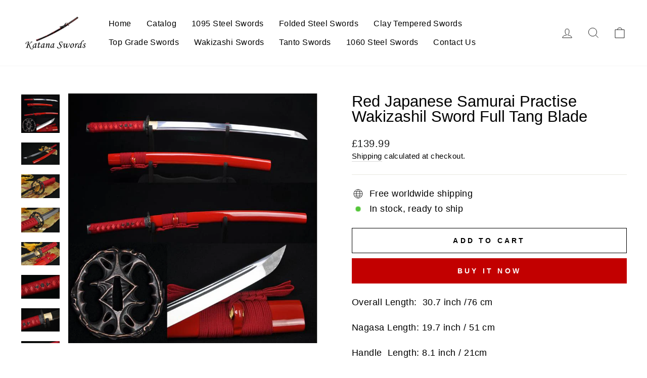

--- FILE ---
content_type: text/html; charset=utf-8
request_url: https://katanaswords.co.uk/collections/wakizashi-swords/products/japanese-samurai-practise-wakizashil-sword-full-tang-blade
body_size: 22811
content:
<!doctype html>
<html class="no-js" lang="en" dir="ltr">
<head>
  <meta charset="utf-8">
  <meta http-equiv="X-UA-Compatible" content="IE=edge,chrome=1">
  <meta name="viewport" content="width=device-width,initial-scale=1">
  <meta name="theme-color" content="#c20000">
  <link rel="canonical" href="https://katanaswords.co.uk/products/japanese-samurai-practise-wakizashil-sword-full-tang-blade">
  <link rel="preconnect" href="https://cdn.shopify.com" crossorigin>
  <link rel="preconnect" href="https://fonts.shopifycdn.com" crossorigin>
  <link rel="dns-prefetch" href="https://productreviews.shopifycdn.com">
  <link rel="dns-prefetch" href="https://ajax.googleapis.com">
  <link rel="dns-prefetch" href="https://maps.googleapis.com">
  <link rel="dns-prefetch" href="https://maps.gstatic.com">
  <meta name="google-site-verification" content="NfZKZ4EDDXlxYyVRuv3_WEtxjvswtqpgSoT-xNLaqy8" /><title>Red Japanese Samurai Practise Wakizashil Sword Full Tang Blade
&ndash; Buy Hand Forged Katanas Samurai Swords on Katanaswords.co.uk
</title>
<meta name="description" content="Overall Length:  30.7 inch /76 cmNagasa Length: 19.7 inch / 51 cmHandle  Length: 8.1 inch / 21cmKissaki Shape: Chu-KissakiBlade Shape: SHINOGI-ZUKURIBlade Material:   1060 High Carbon SteelTsuba Material: High quality alloy TsubaBlade Width (near Habaki): 1.26 inch / 3.2cmBlade Width (near Kissaki): 0.91 inch / 2.3cmWe"><meta property="og:site_name" content="Buy Hand Forged Katanas Samurai Swords on Katanaswords.co.uk">
  <meta property="og:url" content="https://katanaswords.co.uk/products/japanese-samurai-practise-wakizashil-sword-full-tang-blade">
  <meta property="og:title" content="Red Japanese Samurai Practise Wakizashil Sword Full Tang Blade">
  <meta property="og:type" content="product">
  <meta property="og:description" content="Overall Length:  30.7 inch /76 cmNagasa Length: 19.7 inch / 51 cmHandle  Length: 8.1 inch / 21cmKissaki Shape: Chu-KissakiBlade Shape: SHINOGI-ZUKURIBlade Material:   1060 High Carbon SteelTsuba Material: High quality alloy TsubaBlade Width (near Habaki): 1.26 inch / 3.2cmBlade Width (near Kissaki): 0.91 inch / 2.3cmWe"><meta property="og:image" content="http://katanaswords.co.uk/cdn/shop/products/ky1978.jpg?v=1531743313">
    <meta property="og:image:secure_url" content="https://katanaswords.co.uk/cdn/shop/products/ky1978.jpg?v=1531743313">
    <meta property="og:image:width" content="700">
    <meta property="og:image:height" content="700"><meta name="twitter:site" content="@">
  <meta name="twitter:card" content="summary_large_image">
  <meta name="twitter:title" content="Red Japanese Samurai Practise Wakizashil Sword Full Tang Blade">
  <meta name="twitter:description" content="Overall Length:  30.7 inch /76 cmNagasa Length: 19.7 inch / 51 cmHandle  Length: 8.1 inch / 21cmKissaki Shape: Chu-KissakiBlade Shape: SHINOGI-ZUKURIBlade Material:   1060 High Carbon SteelTsuba Material: High quality alloy TsubaBlade Width (near Habaki): 1.26 inch / 3.2cmBlade Width (near Kissaki): 0.91 inch / 2.3cmWe">
<style data-shopify>
  

  
  
  
</style><link href="//katanaswords.co.uk/cdn/shop/t/13/assets/theme.css?v=137195700766189074681715416036" rel="stylesheet" type="text/css" media="all" />
<style data-shopify>:root {
    --typeHeaderPrimary: Helvetica;
    --typeHeaderFallback: Arial, sans-serif;
    --typeHeaderSize: 36px;
    --typeHeaderWeight: 400;
    --typeHeaderLineHeight: 1;
    --typeHeaderSpacing: 0.0em;

    --typeBasePrimary:Helvetica;
    --typeBaseFallback:Arial, sans-serif;
    --typeBaseSize: 18px;
    --typeBaseWeight: 400;
    --typeBaseSpacing: 0.025em;
    --typeBaseLineHeight: 1.4;
    --typeBaselineHeightMinus01: 1.3;

    --typeCollectionTitle: 20px;

    --iconWeight: 2px;
    --iconLinecaps: miter;

    
        --buttonRadius: 0;
    

    --colorGridOverlayOpacity: 0.1;
    }

    .placeholder-content {
    background-image: linear-gradient(100deg, #ffffff 40%, #f7f7f7 63%, #ffffff 79%);
    }</style><script>
    document.documentElement.className = document.documentElement.className.replace('no-js', 'js');

    window.theme = window.theme || {};
    theme.routes = {
      home: "/",
      cart: "/cart.js",
      cartPage: "/cart",
      cartAdd: "/cart/add.js",
      cartChange: "/cart/change.js",
      search: "/search",
      predictiveSearch: "/search/suggest"
    };
    theme.strings = {
      soldOut: "Sold Out",
      unavailable: "Unavailable",
      inStockLabel: "In stock, ready to ship",
      oneStockLabel: "Low stock - [count] item left",
      otherStockLabel: "Low stock - [count] items left",
      willNotShipUntil: "Ready to ship [date]",
      willBeInStockAfter: "Back in stock [date]",
      waitingForStock: "Backordered, shipping soon",
      savePrice: "Save [saved_amount]",
      cartEmpty: "Your cart is currently empty.",
      cartTermsConfirmation: "You must agree with the terms and conditions of sales to check out",
      searchCollections: "Collections",
      searchPages: "Pages",
      searchArticles: "Articles",
      productFrom: "from ",
      maxQuantity: "You can only have [quantity] of [title] in your cart."
    };
    theme.settings = {
      cartType: "drawer",
      isCustomerTemplate: false,
      moneyFormat: "£{{amount}}",
      saveType: "dollar",
      productImageSize: "square",
      productImageCover: false,
      predictiveSearch: true,
      predictiveSearchType: null,
      predictiveSearchVendor: false,
      predictiveSearchPrice: false,
      quickView: false,
      themeName: 'Impulse',
      themeVersion: "7.4.1"
    };
  </script>

  <script>window.performance && window.performance.mark && window.performance.mark('shopify.content_for_header.start');</script><meta id="shopify-digital-wallet" name="shopify-digital-wallet" content="/11090067514/digital_wallets/dialog">
<link rel="alternate" type="application/json+oembed" href="https://katanaswords.co.uk/products/japanese-samurai-practise-wakizashil-sword-full-tang-blade.oembed">
<script async="async" src="/checkouts/internal/preloads.js?locale=en-GB"></script>
<script id="shopify-features" type="application/json">{"accessToken":"68f4ee28a87aee380ed27d076b9487f3","betas":["rich-media-storefront-analytics"],"domain":"katanaswords.co.uk","predictiveSearch":true,"shopId":11090067514,"locale":"en"}</script>
<script>var Shopify = Shopify || {};
Shopify.shop = "handmade-samurai-sword.myshopify.com";
Shopify.locale = "en";
Shopify.currency = {"active":"GBP","rate":"1.0"};
Shopify.country = "GB";
Shopify.theme = {"name":"Updated copy of Impulse","id":167951008027,"schema_name":"Impulse","schema_version":"7.4.1","theme_store_id":857,"role":"main"};
Shopify.theme.handle = "null";
Shopify.theme.style = {"id":null,"handle":null};
Shopify.cdnHost = "katanaswords.co.uk/cdn";
Shopify.routes = Shopify.routes || {};
Shopify.routes.root = "/";</script>
<script type="module">!function(o){(o.Shopify=o.Shopify||{}).modules=!0}(window);</script>
<script>!function(o){function n(){var o=[];function n(){o.push(Array.prototype.slice.apply(arguments))}return n.q=o,n}var t=o.Shopify=o.Shopify||{};t.loadFeatures=n(),t.autoloadFeatures=n()}(window);</script>
<script id="shop-js-analytics" type="application/json">{"pageType":"product"}</script>
<script defer="defer" async type="module" src="//katanaswords.co.uk/cdn/shopifycloud/shop-js/modules/v2/client.init-shop-cart-sync_C5BV16lS.en.esm.js"></script>
<script defer="defer" async type="module" src="//katanaswords.co.uk/cdn/shopifycloud/shop-js/modules/v2/chunk.common_CygWptCX.esm.js"></script>
<script type="module">
  await import("//katanaswords.co.uk/cdn/shopifycloud/shop-js/modules/v2/client.init-shop-cart-sync_C5BV16lS.en.esm.js");
await import("//katanaswords.co.uk/cdn/shopifycloud/shop-js/modules/v2/chunk.common_CygWptCX.esm.js");

  window.Shopify.SignInWithShop?.initShopCartSync?.({"fedCMEnabled":true,"windoidEnabled":true});

</script>
<script>(function() {
  var isLoaded = false;
  function asyncLoad() {
    if (isLoaded) return;
    isLoaded = true;
    var urls = ["https:\/\/loox.io\/widget\/NkZtP2K3gB\/loox.js?shop=handmade-samurai-sword.myshopify.com"];
    for (var i = 0; i < urls.length; i++) {
      var s = document.createElement('script');
      s.type = 'text/javascript';
      s.async = true;
      s.src = urls[i];
      var x = document.getElementsByTagName('script')[0];
      x.parentNode.insertBefore(s, x);
    }
  };
  if(window.attachEvent) {
    window.attachEvent('onload', asyncLoad);
  } else {
    window.addEventListener('load', asyncLoad, false);
  }
})();</script>
<script id="__st">var __st={"a":11090067514,"offset":0,"reqid":"85a6d66a-8c9b-4c49-a334-6650e1b9e9d4-1768819041","pageurl":"katanaswords.co.uk\/collections\/wakizashi-swords\/products\/japanese-samurai-practise-wakizashil-sword-full-tang-blade","u":"1f47db48a56a","p":"product","rtyp":"product","rid":1717169553466};</script>
<script>window.ShopifyPaypalV4VisibilityTracking = true;</script>
<script id="captcha-bootstrap">!function(){'use strict';const t='contact',e='account',n='new_comment',o=[[t,t],['blogs',n],['comments',n],[t,'customer']],c=[[e,'customer_login'],[e,'guest_login'],[e,'recover_customer_password'],[e,'create_customer']],r=t=>t.map((([t,e])=>`form[action*='/${t}']:not([data-nocaptcha='true']) input[name='form_type'][value='${e}']`)).join(','),a=t=>()=>t?[...document.querySelectorAll(t)].map((t=>t.form)):[];function s(){const t=[...o],e=r(t);return a(e)}const i='password',u='form_key',d=['recaptcha-v3-token','g-recaptcha-response','h-captcha-response',i],f=()=>{try{return window.sessionStorage}catch{return}},m='__shopify_v',_=t=>t.elements[u];function p(t,e,n=!1){try{const o=window.sessionStorage,c=JSON.parse(o.getItem(e)),{data:r}=function(t){const{data:e,action:n}=t;return t[m]||n?{data:e,action:n}:{data:t,action:n}}(c);for(const[e,n]of Object.entries(r))t.elements[e]&&(t.elements[e].value=n);n&&o.removeItem(e)}catch(o){console.error('form repopulation failed',{error:o})}}const l='form_type',E='cptcha';function T(t){t.dataset[E]=!0}const w=window,h=w.document,L='Shopify',v='ce_forms',y='captcha';let A=!1;((t,e)=>{const n=(g='f06e6c50-85a8-45c8-87d0-21a2b65856fe',I='https://cdn.shopify.com/shopifycloud/storefront-forms-hcaptcha/ce_storefront_forms_captcha_hcaptcha.v1.5.2.iife.js',D={infoText:'Protected by hCaptcha',privacyText:'Privacy',termsText:'Terms'},(t,e,n)=>{const o=w[L][v],c=o.bindForm;if(c)return c(t,g,e,D).then(n);var r;o.q.push([[t,g,e,D],n]),r=I,A||(h.body.append(Object.assign(h.createElement('script'),{id:'captcha-provider',async:!0,src:r})),A=!0)});var g,I,D;w[L]=w[L]||{},w[L][v]=w[L][v]||{},w[L][v].q=[],w[L][y]=w[L][y]||{},w[L][y].protect=function(t,e){n(t,void 0,e),T(t)},Object.freeze(w[L][y]),function(t,e,n,w,h,L){const[v,y,A,g]=function(t,e,n){const i=e?o:[],u=t?c:[],d=[...i,...u],f=r(d),m=r(i),_=r(d.filter((([t,e])=>n.includes(e))));return[a(f),a(m),a(_),s()]}(w,h,L),I=t=>{const e=t.target;return e instanceof HTMLFormElement?e:e&&e.form},D=t=>v().includes(t);t.addEventListener('submit',(t=>{const e=I(t);if(!e)return;const n=D(e)&&!e.dataset.hcaptchaBound&&!e.dataset.recaptchaBound,o=_(e),c=g().includes(e)&&(!o||!o.value);(n||c)&&t.preventDefault(),c&&!n&&(function(t){try{if(!f())return;!function(t){const e=f();if(!e)return;const n=_(t);if(!n)return;const o=n.value;o&&e.removeItem(o)}(t);const e=Array.from(Array(32),(()=>Math.random().toString(36)[2])).join('');!function(t,e){_(t)||t.append(Object.assign(document.createElement('input'),{type:'hidden',name:u})),t.elements[u].value=e}(t,e),function(t,e){const n=f();if(!n)return;const o=[...t.querySelectorAll(`input[type='${i}']`)].map((({name:t})=>t)),c=[...d,...o],r={};for(const[a,s]of new FormData(t).entries())c.includes(a)||(r[a]=s);n.setItem(e,JSON.stringify({[m]:1,action:t.action,data:r}))}(t,e)}catch(e){console.error('failed to persist form',e)}}(e),e.submit())}));const S=(t,e)=>{t&&!t.dataset[E]&&(n(t,e.some((e=>e===t))),T(t))};for(const o of['focusin','change'])t.addEventListener(o,(t=>{const e=I(t);D(e)&&S(e,y())}));const B=e.get('form_key'),M=e.get(l),P=B&&M;t.addEventListener('DOMContentLoaded',(()=>{const t=y();if(P)for(const e of t)e.elements[l].value===M&&p(e,B);[...new Set([...A(),...v().filter((t=>'true'===t.dataset.shopifyCaptcha))])].forEach((e=>S(e,t)))}))}(h,new URLSearchParams(w.location.search),n,t,e,['guest_login'])})(!0,!0)}();</script>
<script integrity="sha256-4kQ18oKyAcykRKYeNunJcIwy7WH5gtpwJnB7kiuLZ1E=" data-source-attribution="shopify.loadfeatures" defer="defer" src="//katanaswords.co.uk/cdn/shopifycloud/storefront/assets/storefront/load_feature-a0a9edcb.js" crossorigin="anonymous"></script>
<script data-source-attribution="shopify.dynamic_checkout.dynamic.init">var Shopify=Shopify||{};Shopify.PaymentButton=Shopify.PaymentButton||{isStorefrontPortableWallets:!0,init:function(){window.Shopify.PaymentButton.init=function(){};var t=document.createElement("script");t.src="https://katanaswords.co.uk/cdn/shopifycloud/portable-wallets/latest/portable-wallets.en.js",t.type="module",document.head.appendChild(t)}};
</script>
<script data-source-attribution="shopify.dynamic_checkout.buyer_consent">
  function portableWalletsHideBuyerConsent(e){var t=document.getElementById("shopify-buyer-consent"),n=document.getElementById("shopify-subscription-policy-button");t&&n&&(t.classList.add("hidden"),t.setAttribute("aria-hidden","true"),n.removeEventListener("click",e))}function portableWalletsShowBuyerConsent(e){var t=document.getElementById("shopify-buyer-consent"),n=document.getElementById("shopify-subscription-policy-button");t&&n&&(t.classList.remove("hidden"),t.removeAttribute("aria-hidden"),n.addEventListener("click",e))}window.Shopify?.PaymentButton&&(window.Shopify.PaymentButton.hideBuyerConsent=portableWalletsHideBuyerConsent,window.Shopify.PaymentButton.showBuyerConsent=portableWalletsShowBuyerConsent);
</script>
<script>
  function portableWalletsCleanup(e){e&&e.src&&console.error("Failed to load portable wallets script "+e.src);var t=document.querySelectorAll("shopify-accelerated-checkout .shopify-payment-button__skeleton, shopify-accelerated-checkout-cart .wallet-cart-button__skeleton"),e=document.getElementById("shopify-buyer-consent");for(let e=0;e<t.length;e++)t[e].remove();e&&e.remove()}function portableWalletsNotLoadedAsModule(e){e instanceof ErrorEvent&&"string"==typeof e.message&&e.message.includes("import.meta")&&"string"==typeof e.filename&&e.filename.includes("portable-wallets")&&(window.removeEventListener("error",portableWalletsNotLoadedAsModule),window.Shopify.PaymentButton.failedToLoad=e,"loading"===document.readyState?document.addEventListener("DOMContentLoaded",window.Shopify.PaymentButton.init):window.Shopify.PaymentButton.init())}window.addEventListener("error",portableWalletsNotLoadedAsModule);
</script>

<script type="module" src="https://katanaswords.co.uk/cdn/shopifycloud/portable-wallets/latest/portable-wallets.en.js" onError="portableWalletsCleanup(this)" crossorigin="anonymous"></script>
<script nomodule>
  document.addEventListener("DOMContentLoaded", portableWalletsCleanup);
</script>

<script id='scb4127' type='text/javascript' async='' src='https://katanaswords.co.uk/cdn/shopifycloud/privacy-banner/storefront-banner.js'></script><link id="shopify-accelerated-checkout-styles" rel="stylesheet" media="screen" href="https://katanaswords.co.uk/cdn/shopifycloud/portable-wallets/latest/accelerated-checkout-backwards-compat.css" crossorigin="anonymous">
<style id="shopify-accelerated-checkout-cart">
        #shopify-buyer-consent {
  margin-top: 1em;
  display: inline-block;
  width: 100%;
}

#shopify-buyer-consent.hidden {
  display: none;
}

#shopify-subscription-policy-button {
  background: none;
  border: none;
  padding: 0;
  text-decoration: underline;
  font-size: inherit;
  cursor: pointer;
}

#shopify-subscription-policy-button::before {
  box-shadow: none;
}

      </style>

<script>window.performance && window.performance.mark && window.performance.mark('shopify.content_for_header.end');</script>

  <script src="//katanaswords.co.uk/cdn/shop/t/13/assets/vendor-scripts-v11.js" defer="defer"></script><script src="//katanaswords.co.uk/cdn/shop/t/13/assets/theme.js?v=136904160527539270741715400865" defer="defer"></script>
  <!-- Global site tag (gtag.js) - Google Analytics -->
<script async src="https://www.googletagmanager.com/gtag/js?id=G-3B1N1QP475"></script>
<script>
  window.dataLayer = window.dataLayer || [];
  function gtag(){dataLayer.push(arguments);}
  gtag('js', new Date());

  gtag('config', 'G-3B1N1QP475');
</script>
  <!-- Global site tag (gtag.js) - Google Analytics -->
<script async src="https://www.googletagmanager.com/gtag/js?id=UA-218781507-1"></script>
<script>
  window.dataLayer = window.dataLayer || [];
  function gtag(){dataLayer.push(arguments);}
  gtag('js', new Date());

  gtag('config', 'UA-218781507-1');
</script>
  <!-- Global site tag (gtag.js) - Google Ads: 792858129 -->
<script async src="https://www.googletagmanager.com/gtag/js?id=AW-792858129"></script>
<script>
  window.dataLayer = window.dataLayer || [];
  function gtag(){dataLayer.push(arguments);}
  gtag('js', new Date());

  gtag('config', 'AW-792858129');
  <!-- Global site tag (gtag.js) - Google Ads: 800776361 -->
<script async src="https://www.googletagmanager.com/gtag/js?id=AW-800776361"></script>
<script>
  window.dataLayer = window.dataLayer || [];
  function gtag(){dataLayer.push(arguments);}
  gtag('js', new Date());

  gtag('config', 'AW-800776361');
</script>
<!-- BEGIN app block: shopify://apps/simprosys-google-shopping-feed/blocks/core_settings_block/1f0b859e-9fa6-4007-97e8-4513aff5ff3b --><!-- BEGIN: GSF App Core Tags & Scripts by Simprosys Google Shopping Feed -->









<!-- END: GSF App Core Tags & Scripts by Simprosys Google Shopping Feed -->
<!-- END app block --><script src="https://cdn.shopify.com/extensions/019b8d54-2388-79d8-becc-d32a3afe2c7a/omnisend-50/assets/omnisend-in-shop.js" type="text/javascript" defer="defer"></script>
<script src="https://cdn.shopify.com/extensions/019b7cd0-6587-73c3-9937-bcc2249fa2c4/lb-upsell-227/assets/lb-selleasy.js" type="text/javascript" defer="defer"></script>
<link href="https://monorail-edge.shopifysvc.com" rel="dns-prefetch">
<script>(function(){if ("sendBeacon" in navigator && "performance" in window) {try {var session_token_from_headers = performance.getEntriesByType('navigation')[0].serverTiming.find(x => x.name == '_s').description;} catch {var session_token_from_headers = undefined;}var session_cookie_matches = document.cookie.match(/_shopify_s=([^;]*)/);var session_token_from_cookie = session_cookie_matches && session_cookie_matches.length === 2 ? session_cookie_matches[1] : "";var session_token = session_token_from_headers || session_token_from_cookie || "";function handle_abandonment_event(e) {var entries = performance.getEntries().filter(function(entry) {return /monorail-edge.shopifysvc.com/.test(entry.name);});if (!window.abandonment_tracked && entries.length === 0) {window.abandonment_tracked = true;var currentMs = Date.now();var navigation_start = performance.timing.navigationStart;var payload = {shop_id: 11090067514,url: window.location.href,navigation_start,duration: currentMs - navigation_start,session_token,page_type: "product"};window.navigator.sendBeacon("https://monorail-edge.shopifysvc.com/v1/produce", JSON.stringify({schema_id: "online_store_buyer_site_abandonment/1.1",payload: payload,metadata: {event_created_at_ms: currentMs,event_sent_at_ms: currentMs}}));}}window.addEventListener('pagehide', handle_abandonment_event);}}());</script>
<script id="web-pixels-manager-setup">(function e(e,d,r,n,o){if(void 0===o&&(o={}),!Boolean(null===(a=null===(i=window.Shopify)||void 0===i?void 0:i.analytics)||void 0===a?void 0:a.replayQueue)){var i,a;window.Shopify=window.Shopify||{};var t=window.Shopify;t.analytics=t.analytics||{};var s=t.analytics;s.replayQueue=[],s.publish=function(e,d,r){return s.replayQueue.push([e,d,r]),!0};try{self.performance.mark("wpm:start")}catch(e){}var l=function(){var e={modern:/Edge?\/(1{2}[4-9]|1[2-9]\d|[2-9]\d{2}|\d{4,})\.\d+(\.\d+|)|Firefox\/(1{2}[4-9]|1[2-9]\d|[2-9]\d{2}|\d{4,})\.\d+(\.\d+|)|Chrom(ium|e)\/(9{2}|\d{3,})\.\d+(\.\d+|)|(Maci|X1{2}).+ Version\/(15\.\d+|(1[6-9]|[2-9]\d|\d{3,})\.\d+)([,.]\d+|)( \(\w+\)|)( Mobile\/\w+|) Safari\/|Chrome.+OPR\/(9{2}|\d{3,})\.\d+\.\d+|(CPU[ +]OS|iPhone[ +]OS|CPU[ +]iPhone|CPU IPhone OS|CPU iPad OS)[ +]+(15[._]\d+|(1[6-9]|[2-9]\d|\d{3,})[._]\d+)([._]\d+|)|Android:?[ /-](13[3-9]|1[4-9]\d|[2-9]\d{2}|\d{4,})(\.\d+|)(\.\d+|)|Android.+Firefox\/(13[5-9]|1[4-9]\d|[2-9]\d{2}|\d{4,})\.\d+(\.\d+|)|Android.+Chrom(ium|e)\/(13[3-9]|1[4-9]\d|[2-9]\d{2}|\d{4,})\.\d+(\.\d+|)|SamsungBrowser\/([2-9]\d|\d{3,})\.\d+/,legacy:/Edge?\/(1[6-9]|[2-9]\d|\d{3,})\.\d+(\.\d+|)|Firefox\/(5[4-9]|[6-9]\d|\d{3,})\.\d+(\.\d+|)|Chrom(ium|e)\/(5[1-9]|[6-9]\d|\d{3,})\.\d+(\.\d+|)([\d.]+$|.*Safari\/(?![\d.]+ Edge\/[\d.]+$))|(Maci|X1{2}).+ Version\/(10\.\d+|(1[1-9]|[2-9]\d|\d{3,})\.\d+)([,.]\d+|)( \(\w+\)|)( Mobile\/\w+|) Safari\/|Chrome.+OPR\/(3[89]|[4-9]\d|\d{3,})\.\d+\.\d+|(CPU[ +]OS|iPhone[ +]OS|CPU[ +]iPhone|CPU IPhone OS|CPU iPad OS)[ +]+(10[._]\d+|(1[1-9]|[2-9]\d|\d{3,})[._]\d+)([._]\d+|)|Android:?[ /-](13[3-9]|1[4-9]\d|[2-9]\d{2}|\d{4,})(\.\d+|)(\.\d+|)|Mobile Safari.+OPR\/([89]\d|\d{3,})\.\d+\.\d+|Android.+Firefox\/(13[5-9]|1[4-9]\d|[2-9]\d{2}|\d{4,})\.\d+(\.\d+|)|Android.+Chrom(ium|e)\/(13[3-9]|1[4-9]\d|[2-9]\d{2}|\d{4,})\.\d+(\.\d+|)|Android.+(UC? ?Browser|UCWEB|U3)[ /]?(15\.([5-9]|\d{2,})|(1[6-9]|[2-9]\d|\d{3,})\.\d+)\.\d+|SamsungBrowser\/(5\.\d+|([6-9]|\d{2,})\.\d+)|Android.+MQ{2}Browser\/(14(\.(9|\d{2,})|)|(1[5-9]|[2-9]\d|\d{3,})(\.\d+|))(\.\d+|)|K[Aa][Ii]OS\/(3\.\d+|([4-9]|\d{2,})\.\d+)(\.\d+|)/},d=e.modern,r=e.legacy,n=navigator.userAgent;return n.match(d)?"modern":n.match(r)?"legacy":"unknown"}(),u="modern"===l?"modern":"legacy",c=(null!=n?n:{modern:"",legacy:""})[u],f=function(e){return[e.baseUrl,"/wpm","/b",e.hashVersion,"modern"===e.buildTarget?"m":"l",".js"].join("")}({baseUrl:d,hashVersion:r,buildTarget:u}),m=function(e){var d=e.version,r=e.bundleTarget,n=e.surface,o=e.pageUrl,i=e.monorailEndpoint;return{emit:function(e){var a=e.status,t=e.errorMsg,s=(new Date).getTime(),l=JSON.stringify({metadata:{event_sent_at_ms:s},events:[{schema_id:"web_pixels_manager_load/3.1",payload:{version:d,bundle_target:r,page_url:o,status:a,surface:n,error_msg:t},metadata:{event_created_at_ms:s}}]});if(!i)return console&&console.warn&&console.warn("[Web Pixels Manager] No Monorail endpoint provided, skipping logging."),!1;try{return self.navigator.sendBeacon.bind(self.navigator)(i,l)}catch(e){}var u=new XMLHttpRequest;try{return u.open("POST",i,!0),u.setRequestHeader("Content-Type","text/plain"),u.send(l),!0}catch(e){return console&&console.warn&&console.warn("[Web Pixels Manager] Got an unhandled error while logging to Monorail."),!1}}}}({version:r,bundleTarget:l,surface:e.surface,pageUrl:self.location.href,monorailEndpoint:e.monorailEndpoint});try{o.browserTarget=l,function(e){var d=e.src,r=e.async,n=void 0===r||r,o=e.onload,i=e.onerror,a=e.sri,t=e.scriptDataAttributes,s=void 0===t?{}:t,l=document.createElement("script"),u=document.querySelector("head"),c=document.querySelector("body");if(l.async=n,l.src=d,a&&(l.integrity=a,l.crossOrigin="anonymous"),s)for(var f in s)if(Object.prototype.hasOwnProperty.call(s,f))try{l.dataset[f]=s[f]}catch(e){}if(o&&l.addEventListener("load",o),i&&l.addEventListener("error",i),u)u.appendChild(l);else{if(!c)throw new Error("Did not find a head or body element to append the script");c.appendChild(l)}}({src:f,async:!0,onload:function(){if(!function(){var e,d;return Boolean(null===(d=null===(e=window.Shopify)||void 0===e?void 0:e.analytics)||void 0===d?void 0:d.initialized)}()){var d=window.webPixelsManager.init(e)||void 0;if(d){var r=window.Shopify.analytics;r.replayQueue.forEach((function(e){var r=e[0],n=e[1],o=e[2];d.publishCustomEvent(r,n,o)})),r.replayQueue=[],r.publish=d.publishCustomEvent,r.visitor=d.visitor,r.initialized=!0}}},onerror:function(){return m.emit({status:"failed",errorMsg:"".concat(f," has failed to load")})},sri:function(e){var d=/^sha384-[A-Za-z0-9+/=]+$/;return"string"==typeof e&&d.test(e)}(c)?c:"",scriptDataAttributes:o}),m.emit({status:"loading"})}catch(e){m.emit({status:"failed",errorMsg:(null==e?void 0:e.message)||"Unknown error"})}}})({shopId: 11090067514,storefrontBaseUrl: "https://katanaswords.co.uk",extensionsBaseUrl: "https://extensions.shopifycdn.com/cdn/shopifycloud/web-pixels-manager",monorailEndpoint: "https://monorail-edge.shopifysvc.com/unstable/produce_batch",surface: "storefront-renderer",enabledBetaFlags: ["2dca8a86"],webPixelsConfigList: [{"id":"1824325915","configuration":"{\"account_ID\":\"16574\",\"google_analytics_tracking_tag\":\"1\",\"measurement_id\":\"2\",\"api_secret\":\"3\",\"shop_settings\":\"{\\\"custom_pixel_script\\\":\\\"https:\\\\\\\/\\\\\\\/storage.googleapis.com\\\\\\\/gsf-scripts\\\\\\\/custom-pixels\\\\\\\/handmade-samurai-sword.js\\\"}\"}","eventPayloadVersion":"v1","runtimeContext":"LAX","scriptVersion":"c6b888297782ed4a1cba19cda43d6625","type":"APP","apiClientId":1558137,"privacyPurposes":[],"dataSharingAdjustments":{"protectedCustomerApprovalScopes":["read_customer_address","read_customer_email","read_customer_name","read_customer_personal_data","read_customer_phone"]}},{"id":"445448475","configuration":"{\"apiURL\":\"https:\/\/api.omnisend.com\",\"appURL\":\"https:\/\/app.omnisend.com\",\"brandID\":\"63b84852ecb3c4730c63c6d1\",\"trackingURL\":\"https:\/\/wt.omnisendlink.com\"}","eventPayloadVersion":"v1","runtimeContext":"STRICT","scriptVersion":"aa9feb15e63a302383aa48b053211bbb","type":"APP","apiClientId":186001,"privacyPurposes":["ANALYTICS","MARKETING","SALE_OF_DATA"],"dataSharingAdjustments":{"protectedCustomerApprovalScopes":["read_customer_address","read_customer_email","read_customer_name","read_customer_personal_data","read_customer_phone"]}},{"id":"93880603","eventPayloadVersion":"1","runtimeContext":"LAX","scriptVersion":"1","type":"CUSTOM","privacyPurposes":["ANALYTICS","MARKETING","SALE_OF_DATA"],"name":"Simprosys Custom pixel"},{"id":"159318299","eventPayloadVersion":"1","runtimeContext":"LAX","scriptVersion":"1","type":"CUSTOM","privacyPurposes":["SALE_OF_DATA"],"name":"ads tracking"},{"id":"shopify-app-pixel","configuration":"{}","eventPayloadVersion":"v1","runtimeContext":"STRICT","scriptVersion":"0450","apiClientId":"shopify-pixel","type":"APP","privacyPurposes":["ANALYTICS","MARKETING"]},{"id":"shopify-custom-pixel","eventPayloadVersion":"v1","runtimeContext":"LAX","scriptVersion":"0450","apiClientId":"shopify-pixel","type":"CUSTOM","privacyPurposes":["ANALYTICS","MARKETING"]}],isMerchantRequest: false,initData: {"shop":{"name":"Buy Hand Forged Katanas Samurai Swords on Katanaswords.co.uk","paymentSettings":{"currencyCode":"GBP"},"myshopifyDomain":"handmade-samurai-sword.myshopify.com","countryCode":"HK","storefrontUrl":"https:\/\/katanaswords.co.uk"},"customer":null,"cart":null,"checkout":null,"productVariants":[{"price":{"amount":139.99,"currencyCode":"GBP"},"product":{"title":"Red Japanese Samurai Practise Wakizashil Sword Full Tang Blade","vendor":"Handmade Japanese Samurai Sword Expert","id":"1717169553466","untranslatedTitle":"Red Japanese Samurai Practise Wakizashil Sword Full Tang Blade","url":"\/products\/japanese-samurai-practise-wakizashil-sword-full-tang-blade","type":""},"id":"16098556215354","image":{"src":"\/\/katanaswords.co.uk\/cdn\/shop\/products\/ky1978.jpg?v=1531743313"},"sku":"1978","title":"Default Title","untranslatedTitle":"Default Title"}],"purchasingCompany":null},},"https://katanaswords.co.uk/cdn","fcfee988w5aeb613cpc8e4bc33m6693e112",{"modern":"","legacy":""},{"shopId":"11090067514","storefrontBaseUrl":"https:\/\/katanaswords.co.uk","extensionBaseUrl":"https:\/\/extensions.shopifycdn.com\/cdn\/shopifycloud\/web-pixels-manager","surface":"storefront-renderer","enabledBetaFlags":"[\"2dca8a86\"]","isMerchantRequest":"false","hashVersion":"fcfee988w5aeb613cpc8e4bc33m6693e112","publish":"custom","events":"[[\"page_viewed\",{}],[\"product_viewed\",{\"productVariant\":{\"price\":{\"amount\":139.99,\"currencyCode\":\"GBP\"},\"product\":{\"title\":\"Red Japanese Samurai Practise Wakizashil Sword Full Tang Blade\",\"vendor\":\"Handmade Japanese Samurai Sword Expert\",\"id\":\"1717169553466\",\"untranslatedTitle\":\"Red Japanese Samurai Practise Wakizashil Sword Full Tang Blade\",\"url\":\"\/products\/japanese-samurai-practise-wakizashil-sword-full-tang-blade\",\"type\":\"\"},\"id\":\"16098556215354\",\"image\":{\"src\":\"\/\/katanaswords.co.uk\/cdn\/shop\/products\/ky1978.jpg?v=1531743313\"},\"sku\":\"1978\",\"title\":\"Default Title\",\"untranslatedTitle\":\"Default Title\"}}]]"});</script><script>
  window.ShopifyAnalytics = window.ShopifyAnalytics || {};
  window.ShopifyAnalytics.meta = window.ShopifyAnalytics.meta || {};
  window.ShopifyAnalytics.meta.currency = 'GBP';
  var meta = {"product":{"id":1717169553466,"gid":"gid:\/\/shopify\/Product\/1717169553466","vendor":"Handmade Japanese Samurai Sword Expert","type":"","handle":"japanese-samurai-practise-wakizashil-sword-full-tang-blade","variants":[{"id":16098556215354,"price":13999,"name":"Red Japanese Samurai Practise Wakizashil Sword Full Tang Blade","public_title":null,"sku":"1978"}],"remote":false},"page":{"pageType":"product","resourceType":"product","resourceId":1717169553466,"requestId":"85a6d66a-8c9b-4c49-a334-6650e1b9e9d4-1768819041"}};
  for (var attr in meta) {
    window.ShopifyAnalytics.meta[attr] = meta[attr];
  }
</script>
<script class="analytics">
  (function () {
    var customDocumentWrite = function(content) {
      var jquery = null;

      if (window.jQuery) {
        jquery = window.jQuery;
      } else if (window.Checkout && window.Checkout.$) {
        jquery = window.Checkout.$;
      }

      if (jquery) {
        jquery('body').append(content);
      }
    };

    var hasLoggedConversion = function(token) {
      if (token) {
        return document.cookie.indexOf('loggedConversion=' + token) !== -1;
      }
      return false;
    }

    var setCookieIfConversion = function(token) {
      if (token) {
        var twoMonthsFromNow = new Date(Date.now());
        twoMonthsFromNow.setMonth(twoMonthsFromNow.getMonth() + 2);

        document.cookie = 'loggedConversion=' + token + '; expires=' + twoMonthsFromNow;
      }
    }

    var trekkie = window.ShopifyAnalytics.lib = window.trekkie = window.trekkie || [];
    if (trekkie.integrations) {
      return;
    }
    trekkie.methods = [
      'identify',
      'page',
      'ready',
      'track',
      'trackForm',
      'trackLink'
    ];
    trekkie.factory = function(method) {
      return function() {
        var args = Array.prototype.slice.call(arguments);
        args.unshift(method);
        trekkie.push(args);
        return trekkie;
      };
    };
    for (var i = 0; i < trekkie.methods.length; i++) {
      var key = trekkie.methods[i];
      trekkie[key] = trekkie.factory(key);
    }
    trekkie.load = function(config) {
      trekkie.config = config || {};
      trekkie.config.initialDocumentCookie = document.cookie;
      var first = document.getElementsByTagName('script')[0];
      var script = document.createElement('script');
      script.type = 'text/javascript';
      script.onerror = function(e) {
        var scriptFallback = document.createElement('script');
        scriptFallback.type = 'text/javascript';
        scriptFallback.onerror = function(error) {
                var Monorail = {
      produce: function produce(monorailDomain, schemaId, payload) {
        var currentMs = new Date().getTime();
        var event = {
          schema_id: schemaId,
          payload: payload,
          metadata: {
            event_created_at_ms: currentMs,
            event_sent_at_ms: currentMs
          }
        };
        return Monorail.sendRequest("https://" + monorailDomain + "/v1/produce", JSON.stringify(event));
      },
      sendRequest: function sendRequest(endpointUrl, payload) {
        // Try the sendBeacon API
        if (window && window.navigator && typeof window.navigator.sendBeacon === 'function' && typeof window.Blob === 'function' && !Monorail.isIos12()) {
          var blobData = new window.Blob([payload], {
            type: 'text/plain'
          });

          if (window.navigator.sendBeacon(endpointUrl, blobData)) {
            return true;
          } // sendBeacon was not successful

        } // XHR beacon

        var xhr = new XMLHttpRequest();

        try {
          xhr.open('POST', endpointUrl);
          xhr.setRequestHeader('Content-Type', 'text/plain');
          xhr.send(payload);
        } catch (e) {
          console.log(e);
        }

        return false;
      },
      isIos12: function isIos12() {
        return window.navigator.userAgent.lastIndexOf('iPhone; CPU iPhone OS 12_') !== -1 || window.navigator.userAgent.lastIndexOf('iPad; CPU OS 12_') !== -1;
      }
    };
    Monorail.produce('monorail-edge.shopifysvc.com',
      'trekkie_storefront_load_errors/1.1',
      {shop_id: 11090067514,
      theme_id: 167951008027,
      app_name: "storefront",
      context_url: window.location.href,
      source_url: "//katanaswords.co.uk/cdn/s/trekkie.storefront.cd680fe47e6c39ca5d5df5f0a32d569bc48c0f27.min.js"});

        };
        scriptFallback.async = true;
        scriptFallback.src = '//katanaswords.co.uk/cdn/s/trekkie.storefront.cd680fe47e6c39ca5d5df5f0a32d569bc48c0f27.min.js';
        first.parentNode.insertBefore(scriptFallback, first);
      };
      script.async = true;
      script.src = '//katanaswords.co.uk/cdn/s/trekkie.storefront.cd680fe47e6c39ca5d5df5f0a32d569bc48c0f27.min.js';
      first.parentNode.insertBefore(script, first);
    };
    trekkie.load(
      {"Trekkie":{"appName":"storefront","development":false,"defaultAttributes":{"shopId":11090067514,"isMerchantRequest":null,"themeId":167951008027,"themeCityHash":"6016657355257006447","contentLanguage":"en","currency":"GBP","eventMetadataId":"385afe76-c592-492f-a3f3-e4118ccc50f4"},"isServerSideCookieWritingEnabled":true,"monorailRegion":"shop_domain","enabledBetaFlags":["65f19447"]},"Session Attribution":{},"S2S":{"facebookCapiEnabled":false,"source":"trekkie-storefront-renderer","apiClientId":580111}}
    );

    var loaded = false;
    trekkie.ready(function() {
      if (loaded) return;
      loaded = true;

      window.ShopifyAnalytics.lib = window.trekkie;

      var originalDocumentWrite = document.write;
      document.write = customDocumentWrite;
      try { window.ShopifyAnalytics.merchantGoogleAnalytics.call(this); } catch(error) {};
      document.write = originalDocumentWrite;

      window.ShopifyAnalytics.lib.page(null,{"pageType":"product","resourceType":"product","resourceId":1717169553466,"requestId":"85a6d66a-8c9b-4c49-a334-6650e1b9e9d4-1768819041","shopifyEmitted":true});

      var match = window.location.pathname.match(/checkouts\/(.+)\/(thank_you|post_purchase)/)
      var token = match? match[1]: undefined;
      if (!hasLoggedConversion(token)) {
        setCookieIfConversion(token);
        window.ShopifyAnalytics.lib.track("Viewed Product",{"currency":"GBP","variantId":16098556215354,"productId":1717169553466,"productGid":"gid:\/\/shopify\/Product\/1717169553466","name":"Red Japanese Samurai Practise Wakizashil Sword Full Tang Blade","price":"139.99","sku":"1978","brand":"Handmade Japanese Samurai Sword Expert","variant":null,"category":"","nonInteraction":true,"remote":false},undefined,undefined,{"shopifyEmitted":true});
      window.ShopifyAnalytics.lib.track("monorail:\/\/trekkie_storefront_viewed_product\/1.1",{"currency":"GBP","variantId":16098556215354,"productId":1717169553466,"productGid":"gid:\/\/shopify\/Product\/1717169553466","name":"Red Japanese Samurai Practise Wakizashil Sword Full Tang Blade","price":"139.99","sku":"1978","brand":"Handmade Japanese Samurai Sword Expert","variant":null,"category":"","nonInteraction":true,"remote":false,"referer":"https:\/\/katanaswords.co.uk\/collections\/wakizashi-swords\/products\/japanese-samurai-practise-wakizashil-sword-full-tang-blade"});
      }
    });


        var eventsListenerScript = document.createElement('script');
        eventsListenerScript.async = true;
        eventsListenerScript.src = "//katanaswords.co.uk/cdn/shopifycloud/storefront/assets/shop_events_listener-3da45d37.js";
        document.getElementsByTagName('head')[0].appendChild(eventsListenerScript);

})();</script>
  <script>
  if (!window.ga || (window.ga && typeof window.ga !== 'function')) {
    window.ga = function ga() {
      (window.ga.q = window.ga.q || []).push(arguments);
      if (window.Shopify && window.Shopify.analytics && typeof window.Shopify.analytics.publish === 'function') {
        window.Shopify.analytics.publish("ga_stub_called", {}, {sendTo: "google_osp_migration"});
      }
      console.error("Shopify's Google Analytics stub called with:", Array.from(arguments), "\nSee https://help.shopify.com/manual/promoting-marketing/pixels/pixel-migration#google for more information.");
    };
    if (window.Shopify && window.Shopify.analytics && typeof window.Shopify.analytics.publish === 'function') {
      window.Shopify.analytics.publish("ga_stub_initialized", {}, {sendTo: "google_osp_migration"});
    }
  }
</script>
<script
  defer
  src="https://katanaswords.co.uk/cdn/shopifycloud/perf-kit/shopify-perf-kit-3.0.4.min.js"
  data-application="storefront-renderer"
  data-shop-id="11090067514"
  data-render-region="gcp-us-central1"
  data-page-type="product"
  data-theme-instance-id="167951008027"
  data-theme-name="Impulse"
  data-theme-version="7.4.1"
  data-monorail-region="shop_domain"
  data-resource-timing-sampling-rate="10"
  data-shs="true"
  data-shs-beacon="true"
  data-shs-export-with-fetch="true"
  data-shs-logs-sample-rate="1"
  data-shs-beacon-endpoint="https://katanaswords.co.uk/api/collect"
></script>
</head>

<body class="template-product" data-center-text="true" data-button_style="square" data-type_header_capitalize="false" data-type_headers_align_text="true" data-type_product_capitalize="false" data-swatch_style="round" >

  <a class="in-page-link visually-hidden skip-link" href="#MainContent">Skip to content</a>

  <div id="PageContainer" class="page-container">
    <div class="transition-body"><!-- BEGIN sections: header-group -->
<div id="shopify-section-sections--22650248429851__header" class="shopify-section shopify-section-group-header-group">

<div id="NavDrawer" class="drawer drawer--right">
  <div class="drawer__contents">
    <div class="drawer__fixed-header">
      <div class="drawer__header appear-animation appear-delay-1">
        <div class="h2 drawer__title"></div>
        <div class="drawer__close">
          <button type="button" class="drawer__close-button js-drawer-close">
            <svg aria-hidden="true" focusable="false" role="presentation" class="icon icon-close" viewBox="0 0 64 64"><title>icon-X</title><path d="m19 17.61 27.12 27.13m0-27.12L19 44.74"/></svg>
            <span class="icon__fallback-text">Close menu</span>
          </button>
        </div>
      </div>
    </div>
    <div class="drawer__scrollable">
      <ul class="mobile-nav" role="navigation" aria-label="Primary"><li class="mobile-nav__item appear-animation appear-delay-2"><a href="/" class="mobile-nav__link mobile-nav__link--top-level">Home</a></li><li class="mobile-nav__item appear-animation appear-delay-3"><a href="/collections/all" class="mobile-nav__link mobile-nav__link--top-level">Catalog</a></li><li class="mobile-nav__item appear-animation appear-delay-4"><a href="/collections/1095-steel-japanese-sword" class="mobile-nav__link mobile-nav__link--top-level">1095 Steel Swords</a></li><li class="mobile-nav__item appear-animation appear-delay-5"><a href="/collections/folded-steel-swords" class="mobile-nav__link mobile-nav__link--top-level">Folded Steel Swords</a></li><li class="mobile-nav__item appear-animation appear-delay-6"><a href="/collections/clay-tempered-blade-sword" class="mobile-nav__link mobile-nav__link--top-level">Clay Tempered Swords</a></li><li class="mobile-nav__item appear-animation appear-delay-7"><a href="/collections/sakabato-swords" class="mobile-nav__link mobile-nav__link--top-level">Top Grade Swords</a></li><li class="mobile-nav__item appear-animation appear-delay-8"><a href="/collections/wakizashi-swords" class="mobile-nav__link mobile-nav__link--top-level" data-active="true">Wakizashi Swords</a></li><li class="mobile-nav__item appear-animation appear-delay-9"><a href="/collections/tanto-swords" class="mobile-nav__link mobile-nav__link--top-level">Tanto Swords</a></li><li class="mobile-nav__item appear-animation appear-delay-10"><a href="/collections/1060-steel-swords" class="mobile-nav__link mobile-nav__link--top-level">1060 Steel Swords</a></li><li class="mobile-nav__item appear-animation appear-delay-11"><a href="/pages/contact-us" class="mobile-nav__link mobile-nav__link--top-level">Contact Us</a></li><li class="mobile-nav__item mobile-nav__item--secondary">
            <div class="grid"><div class="grid__item one-half appear-animation appear-delay-12">
                  <a href="/account" class="mobile-nav__link">Log in
</a>
                </div></div>
          </li></ul><ul class="mobile-nav__social appear-animation appear-delay-13"></ul>
    </div>
  </div>
</div>
<div id="CartDrawer" class="drawer drawer--right">
    <form id="CartDrawerForm" action="/cart" method="post" novalidate class="drawer__contents" data-location="cart-drawer">
      <div class="drawer__fixed-header">
        <div class="drawer__header appear-animation appear-delay-1">
          <div class="h2 drawer__title">Cart</div>
          <div class="drawer__close">
            <button type="button" class="drawer__close-button js-drawer-close">
              <svg aria-hidden="true" focusable="false" role="presentation" class="icon icon-close" viewBox="0 0 64 64"><title>icon-X</title><path d="m19 17.61 27.12 27.13m0-27.12L19 44.74"/></svg>
              <span class="icon__fallback-text">Close cart</span>
            </button>
          </div>
        </div>
      </div>

      <div class="drawer__inner">
        <div class="drawer__scrollable">
          <div data-products class="appear-animation appear-delay-2"></div>

          
        </div>

        <div class="drawer__footer appear-animation appear-delay-4">
          <div data-discounts>
            
          </div>

          <div class="cart__item-sub cart__item-row">
            <div class="ajaxcart__subtotal">Subtotal</div>
            <div data-subtotal>£0.00</div>
          </div>

          <div class="cart__item-row text-center">
            <small>
              Shipping, taxes, and discount codes calculated at checkout.<br />
            </small>
          </div>

          

          <div class="cart__checkout-wrapper">
            <button type="submit" name="checkout" data-terms-required="false" class="btn cart__checkout">
              Check out
            </button>

            
          </div>
        </div>
      </div>

      <div class="drawer__cart-empty appear-animation appear-delay-2">
        <div class="drawer__scrollable">
          Your cart is currently empty.
        </div>
      </div>
    </form>
  </div><style>
  .site-nav__link,
  .site-nav__dropdown-link:not(.site-nav__dropdown-link--top-level) {
    font-size: 16px;
  }
  

  

  
.site-header {
      box-shadow: 0 0 1px rgba(0,0,0,0.2);
    }

    .toolbar + .header-sticky-wrapper .site-header {
      border-top: 0;
    }</style>

<div data-section-id="sections--22650248429851__header" data-section-type="header"><div class="toolbar small--hide">
  <div class="page-width">
    <div class="toolbar__content"><div class="toolbar__item">
          <ul class="no-bullets social-icons inline-list toolbar__social"></ul>

        </div></div>

  </div>
</div>
<div class="header-sticky-wrapper">
    <div id="HeaderWrapper" class="header-wrapper"><header
        id="SiteHeader"
        class="site-header"
        data-sticky="true"
        data-overlay="false">
        <div class="page-width">
          <div
            class="header-layout header-layout--left"
            data-logo-align="left"><div class="header-item header-item--logo"><style data-shopify>.header-item--logo,
    .header-layout--left-center .header-item--logo,
    .header-layout--left-center .header-item--icons {
      -webkit-box-flex: 0 1 110px;
      -ms-flex: 0 1 110px;
      flex: 0 1 110px;
    }

    @media only screen and (min-width: 769px) {
      .header-item--logo,
      .header-layout--left-center .header-item--logo,
      .header-layout--left-center .header-item--icons {
        -webkit-box-flex: 0 0 140px;
        -ms-flex: 0 0 140px;
        flex: 0 0 140px;
      }
    }

    .site-header__logo a {
      width: 110px;
    }
    .is-light .site-header__logo .logo--inverted {
      width: 110px;
    }
    @media only screen and (min-width: 769px) {
      .site-header__logo a {
        width: 140px;
      }

      .is-light .site-header__logo .logo--inverted {
        width: 140px;
      }
    }</style><div class="h1 site-header__logo" itemscope itemtype="http://schema.org/Organization" >
      <a
        href="/"
        itemprop="url"
        class="site-header__logo-link"
        style="padding-top: 50.0%">

        





<image-element data-aos="image-fade-in" data-aos-offset="150">


  
<img src="//katanaswords.co.uk/cdn/shop/files/bfa5a3db0969e1bf580f5654c1ef46e0_7aa52b94-a243-4bcc-8494-8102f68a7420.png?v=1646633169&amp;width=280" alt="" srcset="//katanaswords.co.uk/cdn/shop/files/bfa5a3db0969e1bf580f5654c1ef46e0_7aa52b94-a243-4bcc-8494-8102f68a7420.png?v=1646633169&amp;width=140 140w, //katanaswords.co.uk/cdn/shop/files/bfa5a3db0969e1bf580f5654c1ef46e0_7aa52b94-a243-4bcc-8494-8102f68a7420.png?v=1646633169&amp;width=280 280w" width="140" height="70.0" loading="eager" class="small--hide image-element" sizes="140px" itemprop="logo">
  


</image-element>




<image-element data-aos="image-fade-in" data-aos-offset="150">


  
<img src="//katanaswords.co.uk/cdn/shop/files/bfa5a3db0969e1bf580f5654c1ef46e0_7aa52b94-a243-4bcc-8494-8102f68a7420.png?v=1646633169&amp;width=220" alt="" srcset="//katanaswords.co.uk/cdn/shop/files/bfa5a3db0969e1bf580f5654c1ef46e0_7aa52b94-a243-4bcc-8494-8102f68a7420.png?v=1646633169&amp;width=110 110w, //katanaswords.co.uk/cdn/shop/files/bfa5a3db0969e1bf580f5654c1ef46e0_7aa52b94-a243-4bcc-8494-8102f68a7420.png?v=1646633169&amp;width=220 220w" width="110" height="55.0" loading="eager" class="medium-up--hide image-element" sizes="110px">
  


</image-element>
</a></div></div><div class="header-item header-item--navigation" role="navigation" aria-label="Primary"><ul
  class="site-nav site-navigation small--hide"
><li class="site-nav__item site-nav__expanded-item">
      
        <a
          href="/"
          class="site-nav__link site-nav__link--underline"
        >
          Home
        </a>
      

    </li><li class="site-nav__item site-nav__expanded-item">
      
        <a
          href="/collections/all"
          class="site-nav__link site-nav__link--underline"
        >
          Catalog
        </a>
      

    </li><li class="site-nav__item site-nav__expanded-item">
      
        <a
          href="/collections/1095-steel-japanese-sword"
          class="site-nav__link site-nav__link--underline"
        >
          1095 Steel Swords
        </a>
      

    </li><li class="site-nav__item site-nav__expanded-item">
      
        <a
          href="/collections/folded-steel-swords"
          class="site-nav__link site-nav__link--underline"
        >
          Folded Steel Swords
        </a>
      

    </li><li class="site-nav__item site-nav__expanded-item">
      
        <a
          href="/collections/clay-tempered-blade-sword"
          class="site-nav__link site-nav__link--underline"
        >
          Clay Tempered Swords
        </a>
      

    </li><li class="site-nav__item site-nav__expanded-item">
      
        <a
          href="/collections/sakabato-swords"
          class="site-nav__link site-nav__link--underline"
        >
          Top Grade Swords
        </a>
      

    </li><li class="site-nav__item site-nav__expanded-item">
      
        <a
          href="/collections/wakizashi-swords"
          class="site-nav__link site-nav__link--underline"
        >
          Wakizashi Swords
        </a>
      

    </li><li class="site-nav__item site-nav__expanded-item">
      
        <a
          href="/collections/tanto-swords"
          class="site-nav__link site-nav__link--underline"
        >
          Tanto Swords
        </a>
      

    </li><li class="site-nav__item site-nav__expanded-item">
      
        <a
          href="/collections/1060-steel-swords"
          class="site-nav__link site-nav__link--underline"
        >
          1060 Steel Swords
        </a>
      

    </li><li class="site-nav__item site-nav__expanded-item">
      
        <a
          href="/pages/contact-us"
          class="site-nav__link site-nav__link--underline"
        >
          Contact Us
        </a>
      

    </li></ul>
</div><div class="header-item header-item--icons"><div class="site-nav">
  <div class="site-nav__icons"><a class="site-nav__link site-nav__link--icon small--hide" href="/account">
        <svg aria-hidden="true" focusable="false" role="presentation" class="icon icon-user" viewBox="0 0 64 64"><title>account</title><path d="M35 39.84v-2.53c3.3-1.91 6-6.66 6-11.41 0-7.63 0-13.82-9-13.82s-9 6.19-9 13.82c0 4.75 2.7 9.51 6 11.41v2.53c-10.18.85-18 6-18 12.16h42c0-6.19-7.82-11.31-18-12.16Z"/></svg>
        <span class="icon__fallback-text">Log in
</span>
      </a><a href="/search" class="site-nav__link site-nav__link--icon js-search-header">
        <svg aria-hidden="true" focusable="false" role="presentation" class="icon icon-search" viewBox="0 0 64 64"><title>icon-search</title><path d="M47.16 28.58A18.58 18.58 0 1 1 28.58 10a18.58 18.58 0 0 1 18.58 18.58ZM54 54 41.94 42"/></svg>
        <span class="icon__fallback-text">Search</span>
      </a><button
        type="button"
        class="site-nav__link site-nav__link--icon js-drawer-open-nav medium-up--hide"
        aria-controls="NavDrawer">
        <svg aria-hidden="true" focusable="false" role="presentation" class="icon icon-hamburger" viewBox="0 0 64 64"><title>icon-hamburger</title><path d="M7 15h51M7 32h43M7 49h51"/></svg>
        <span class="icon__fallback-text">Site navigation</span>
      </button><a href="/cart" class="site-nav__link site-nav__link--icon js-drawer-open-cart" aria-controls="CartDrawer" data-icon="bag-minimal">
      <span class="cart-link"><svg aria-hidden="true" focusable="false" role="presentation" class="icon icon-bag-minimal" viewBox="0 0 64 64"><title>icon-bag-minimal</title><path stroke="null" fill-opacity="null" stroke-opacity="null" fill="null" d="M11.375 17.863h41.25v36.75h-41.25z"/><path stroke="null" d="M22.25 18c0-7.105 4.35-9 9.75-9s9.75 1.895 9.75 9"/></svg><span class="icon__fallback-text">Cart</span>
        <span class="cart-link__bubble"></span>
      </span>
    </a>
  </div>
</div>
</div>
          </div></div>
        <div class="site-header__search-container">
          <div class="site-header__search">
            <div class="page-width">
              <predictive-search data-context="header" data-enabled="true" data-dark="false">
  <div class="predictive__screen" data-screen></div>
  <form action="/search" method="get" role="search">
    <label for="Search" class="hidden-label">Search</label>
    <div class="search__input-wrap">
      <input
        class="search__input"
        id="Search"
        type="search"
        name="q"
        value=""
        role="combobox"
        aria-expanded="false"
        aria-owns="predictive-search-results"
        aria-controls="predictive-search-results"
        aria-haspopup="listbox"
        aria-autocomplete="list"
        autocorrect="off"
        autocomplete="off"
        autocapitalize="off"
        spellcheck="false"
        placeholder="Search"
        tabindex="0"
      >
      <input name="options[prefix]" type="hidden" value="last">
      <button class="btn--search" type="submit">
        <svg aria-hidden="true" focusable="false" role="presentation" class="icon icon-search" viewBox="0 0 64 64"><defs><style>.cls-1{fill:none;stroke:#000;stroke-miterlimit:10;stroke-width:2px}</style></defs><path class="cls-1" d="M47.16 28.58A18.58 18.58 0 1 1 28.58 10a18.58 18.58 0 0 1 18.58 18.58zM54 54L41.94 42"/></svg>
        <span class="icon__fallback-text">Search</span>
      </button>
    </div>

    <button class="btn--close-search">
      <svg aria-hidden="true" focusable="false" role="presentation" class="icon icon-close" viewBox="0 0 64 64"><defs><style>.cls-1{fill:none;stroke:#000;stroke-miterlimit:10;stroke-width:2px}</style></defs><path class="cls-1" d="M19 17.61l27.12 27.13m0-27.13L19 44.74"/></svg>
    </button>
    <div id="predictive-search" class="search__results" tabindex="-1"></div>
  </form>
</predictive-search>

            </div>
          </div>
        </div>
      </header>
    </div>
  </div>
</div>


</div>
<!-- END sections: header-group --><!-- BEGIN sections: popup-group -->

<!-- END sections: popup-group --><main class="main-content" id="MainContent">
        <div id="shopify-section-template--22650248233243__main" class="shopify-section">
<div id="ProductSection-template--22650248233243__main-1717169553466"
  class="product-section"
  data-section-id="template--22650248233243__main"
  data-product-id="1717169553466"
  data-section-type="product"
  data-product-handle="japanese-samurai-practise-wakizashil-sword-full-tang-blade"
  data-product-title="Red Japanese Samurai Practise Wakizashil Sword Full Tang Blade"
  data-product-url="/collections/wakizashi-swords/products/japanese-samurai-practise-wakizashil-sword-full-tang-blade"
  data-aspect-ratio="100.0"
  data-img-url="//katanaswords.co.uk/cdn/shop/products/ky1978_{width}x.jpg?v=1531743313"
  
    data-history="true"
  
  data-modal="false"><script type="application/ld+json">
  {
    "@context": "http://schema.org",
    "@type": "Product",
    "offers": [{
          "@type" : "Offer","sku": "1978","availability" : "http://schema.org/InStock",
          "price" : 139.99,
          "priceCurrency" : "GBP",
          "priceValidUntil": "2026-01-29",
          "url" : "https:\/\/katanaswords.co.uk\/products\/japanese-samurai-practise-wakizashil-sword-full-tang-blade?variant=16098556215354"
        }
],
    "brand": "Handmade Japanese Samurai Sword Expert",
    "sku": "1978",
    "name": "Red Japanese Samurai Practise Wakizashil Sword Full Tang Blade",
    "description": "Overall Length:  30.7 inch \/76 cmNagasa Length: 19.7 inch \/ 51 cmHandle  Length: 8.1 inch \/ 21cmKissaki Shape: Chu-KissakiBlade Shape: SHINOGI-ZUKURIBlade Material:   1060 High Carbon SteelTsuba Material: High quality alloy TsubaBlade Width (near Habaki): 1.26 inch \/ 3.2cmBlade Width (near Kissaki): 0.91 inch \/ 2.3cmWeight (with Saya ):  1.92 lbs \/  0.87kg (approximately)Weight (without Saya): 1.58 lbs \/ 0.72 kg (approximately)Saya Material: High Quality Hard WoodHandle Material: Genuine Ray skin + Hard wooden",
    "category": "",
    "url": "https://katanaswords.co.uk/products/japanese-samurai-practise-wakizashil-sword-full-tang-blade","image": {
      "@type": "ImageObject",
      "url": "https://katanaswords.co.uk/cdn/shop/products/ky1978_1024x1024.jpg?v=1531743313",
      "image": "https://katanaswords.co.uk/cdn/shop/products/ky1978_1024x1024.jpg?v=1531743313",
      "name": "Red Japanese Samurai Practise Wakizashil Sword Full Tang Blade",
      "width": 1024,
      "height": 1024
    }
  }
</script>
<div class="page-content page-content--product">
    <div class="page-width">

      <div class="grid"><div class="grid__item medium-up--one-half product-single__sticky">
<div
    data-product-images
    data-zoom="true"
    data-has-slideshow="true">
    <div class="product__photos product__photos-template--22650248233243__main product__photos--beside">

      <div class="product__main-photos" data-aos data-product-single-media-group>
        <div
          data-product-photos
          data-zoom="true"
          class="product-slideshow"
          id="ProductPhotos-template--22650248233243__main"
        >
<div
  class="product-main-slide starting-slide"
  data-index="0"
  >

  <div data-product-image-main class="product-image-main"><div class="image-wrap" style="height: 0; padding-bottom: 100.0%;">



<image-element data-aos="image-fade-in" data-aos-offset="150">


  

  
  <img src="//katanaswords.co.uk/cdn/shop/products/ky1978.jpg?v=1531743313&width=1080"
    width="1080"
    height="1080.0"
    class="photoswipe__image
 image-element"
    loading="eager"
    alt="Red Japanese Samurai Practise Wakizashil Sword Full Tang Blade"
    srcset="
      //katanaswords.co.uk/cdn/shop/products/ky1978.jpg?v=1531743313&width=360 360w,
    
      //katanaswords.co.uk/cdn/shop/products/ky1978.jpg?v=1531743313&width=540  540w,
    
      //katanaswords.co.uk/cdn/shop/products/ky1978.jpg?v=1531743313&width=720  720w,
    
      //katanaswords.co.uk/cdn/shop/products/ky1978.jpg?v=1531743313&width=900  900w,
    
      //katanaswords.co.uk/cdn/shop/products/ky1978.jpg?v=1531743313&width=1080  1080w,
    
"
    data-photoswipe-src="//katanaswords.co.uk/cdn/shop/products/ky1978.jpg?v=1531743313&width=1800"
    data-photoswipe-width="700"
    data-photoswipe-height="700"
    data-index="1"
    sizes="(min-width: 769px) 50vw, 100vw"
  >


</image-element>
<button type="button" class="btn btn--body btn--circle js-photoswipe__zoom product__photo-zoom">
            <svg aria-hidden="true" focusable="false" role="presentation" class="icon icon-search" viewBox="0 0 64 64"><title>icon-search</title><path d="M47.16 28.58A18.58 18.58 0 1 1 28.58 10a18.58 18.58 0 0 1 18.58 18.58ZM54 54 41.94 42"/></svg>
            <span class="icon__fallback-text">Close (esc)</span>
          </button></div></div>

</div>

<div
  class="product-main-slide secondary-slide"
  data-index="1"
  >

  <div data-product-image-main class="product-image-main"><div class="image-wrap" style="height: 0; padding-bottom: 57.86666666666667%;">



<image-element data-aos="image-fade-in" data-aos-offset="150">


  

  
  <img src="//katanaswords.co.uk/cdn/shop/products/ky1978_1.jpg?v=1531743313&width=1080"
    width="1080"
    height="624.96"
    class="photoswipe__image
 image-element"
    loading="eager"
    alt="Red Japanese Samurai Practise Wakizashil Sword Full Tang Blade"
    srcset="
      //katanaswords.co.uk/cdn/shop/products/ky1978_1.jpg?v=1531743313&width=360 360w,
    
      //katanaswords.co.uk/cdn/shop/products/ky1978_1.jpg?v=1531743313&width=540  540w,
    
      //katanaswords.co.uk/cdn/shop/products/ky1978_1.jpg?v=1531743313&width=720  720w,
    
      //katanaswords.co.uk/cdn/shop/products/ky1978_1.jpg?v=1531743313&width=900  900w,
    
      //katanaswords.co.uk/cdn/shop/products/ky1978_1.jpg?v=1531743313&width=1080  1080w,
    
"
    data-photoswipe-src="//katanaswords.co.uk/cdn/shop/products/ky1978_1.jpg?v=1531743313&width=1800"
    data-photoswipe-width="750"
    data-photoswipe-height="434"
    data-index="2"
    sizes="(min-width: 769px) 50vw, 100vw"
  >


</image-element>
<button type="button" class="btn btn--body btn--circle js-photoswipe__zoom product__photo-zoom">
            <svg aria-hidden="true" focusable="false" role="presentation" class="icon icon-search" viewBox="0 0 64 64"><title>icon-search</title><path d="M47.16 28.58A18.58 18.58 0 1 1 28.58 10a18.58 18.58 0 0 1 18.58 18.58ZM54 54 41.94 42"/></svg>
            <span class="icon__fallback-text">Close (esc)</span>
          </button></div></div>

</div>

<div
  class="product-main-slide secondary-slide"
  data-index="2"
  >

  <div data-product-image-main class="product-image-main"><div class="image-wrap" style="height: 0; padding-bottom: 62.4%;">



<image-element data-aos="image-fade-in" data-aos-offset="150">


  

  
  <img src="//katanaswords.co.uk/cdn/shop/products/ky1978_2.jpg?v=1531743313&width=1080"
    width="1080"
    height="673.92"
    class="photoswipe__image
 image-element"
    loading="eager"
    alt="Red Japanese Samurai Practise Wakizashil Sword Full Tang Blade"
    srcset="
      //katanaswords.co.uk/cdn/shop/products/ky1978_2.jpg?v=1531743313&width=360 360w,
    
      //katanaswords.co.uk/cdn/shop/products/ky1978_2.jpg?v=1531743313&width=540  540w,
    
      //katanaswords.co.uk/cdn/shop/products/ky1978_2.jpg?v=1531743313&width=720  720w,
    
      //katanaswords.co.uk/cdn/shop/products/ky1978_2.jpg?v=1531743313&width=900  900w,
    
      //katanaswords.co.uk/cdn/shop/products/ky1978_2.jpg?v=1531743313&width=1080  1080w,
    
"
    data-photoswipe-src="//katanaswords.co.uk/cdn/shop/products/ky1978_2.jpg?v=1531743313&width=1800"
    data-photoswipe-width="750"
    data-photoswipe-height="468"
    data-index="3"
    sizes="(min-width: 769px) 50vw, 100vw"
  >


</image-element>
<button type="button" class="btn btn--body btn--circle js-photoswipe__zoom product__photo-zoom">
            <svg aria-hidden="true" focusable="false" role="presentation" class="icon icon-search" viewBox="0 0 64 64"><title>icon-search</title><path d="M47.16 28.58A18.58 18.58 0 1 1 28.58 10a18.58 18.58 0 0 1 18.58 18.58ZM54 54 41.94 42"/></svg>
            <span class="icon__fallback-text">Close (esc)</span>
          </button></div></div>

</div>

<div
  class="product-main-slide secondary-slide"
  data-index="3"
  >

  <div data-product-image-main class="product-image-main"><div class="image-wrap" style="height: 0; padding-bottom: 63.46666666666667%;">



<image-element data-aos="image-fade-in" data-aos-offset="150">


  

  
  <img src="//katanaswords.co.uk/cdn/shop/products/ky1978_3.jpg?v=1531743313&width=1080"
    width="1080"
    height="685.44"
    class="photoswipe__image
 image-element"
    loading="eager"
    alt="Red Japanese Samurai Practise Wakizashil Sword Full Tang Blade"
    srcset="
      //katanaswords.co.uk/cdn/shop/products/ky1978_3.jpg?v=1531743313&width=360 360w,
    
      //katanaswords.co.uk/cdn/shop/products/ky1978_3.jpg?v=1531743313&width=540  540w,
    
      //katanaswords.co.uk/cdn/shop/products/ky1978_3.jpg?v=1531743313&width=720  720w,
    
      //katanaswords.co.uk/cdn/shop/products/ky1978_3.jpg?v=1531743313&width=900  900w,
    
      //katanaswords.co.uk/cdn/shop/products/ky1978_3.jpg?v=1531743313&width=1080  1080w,
    
"
    data-photoswipe-src="//katanaswords.co.uk/cdn/shop/products/ky1978_3.jpg?v=1531743313&width=1800"
    data-photoswipe-width="750"
    data-photoswipe-height="476"
    data-index="4"
    sizes="(min-width: 769px) 50vw, 100vw"
  >


</image-element>
<button type="button" class="btn btn--body btn--circle js-photoswipe__zoom product__photo-zoom">
            <svg aria-hidden="true" focusable="false" role="presentation" class="icon icon-search" viewBox="0 0 64 64"><title>icon-search</title><path d="M47.16 28.58A18.58 18.58 0 1 1 28.58 10a18.58 18.58 0 0 1 18.58 18.58ZM54 54 41.94 42"/></svg>
            <span class="icon__fallback-text">Close (esc)</span>
          </button></div></div>

</div>

<div
  class="product-main-slide secondary-slide"
  data-index="4"
  >

  <div data-product-image-main class="product-image-main"><div class="image-wrap" style="height: 0; padding-bottom: 61.6%;">



<image-element data-aos="image-fade-in" data-aos-offset="150">


  

  
  <img src="//katanaswords.co.uk/cdn/shop/products/ky1978_4.jpg?v=1531743313&width=1080"
    width="1080"
    height="665.28"
    class="photoswipe__image
 image-element"
    loading="eager"
    alt="Red Japanese Samurai Practise Wakizashil Sword Full Tang Blade"
    srcset="
      //katanaswords.co.uk/cdn/shop/products/ky1978_4.jpg?v=1531743313&width=360 360w,
    
      //katanaswords.co.uk/cdn/shop/products/ky1978_4.jpg?v=1531743313&width=540  540w,
    
      //katanaswords.co.uk/cdn/shop/products/ky1978_4.jpg?v=1531743313&width=720  720w,
    
      //katanaswords.co.uk/cdn/shop/products/ky1978_4.jpg?v=1531743313&width=900  900w,
    
      //katanaswords.co.uk/cdn/shop/products/ky1978_4.jpg?v=1531743313&width=1080  1080w,
    
"
    data-photoswipe-src="//katanaswords.co.uk/cdn/shop/products/ky1978_4.jpg?v=1531743313&width=1800"
    data-photoswipe-width="750"
    data-photoswipe-height="462"
    data-index="5"
    sizes="(min-width: 769px) 50vw, 100vw"
  >


</image-element>
<button type="button" class="btn btn--body btn--circle js-photoswipe__zoom product__photo-zoom">
            <svg aria-hidden="true" focusable="false" role="presentation" class="icon icon-search" viewBox="0 0 64 64"><title>icon-search</title><path d="M47.16 28.58A18.58 18.58 0 1 1 28.58 10a18.58 18.58 0 0 1 18.58 18.58ZM54 54 41.94 42"/></svg>
            <span class="icon__fallback-text">Close (esc)</span>
          </button></div></div>

</div>

<div
  class="product-main-slide secondary-slide"
  data-index="5"
  >

  <div data-product-image-main class="product-image-main"><div class="image-wrap" style="height: 0; padding-bottom: 61.86666666666667%;">



<image-element data-aos="image-fade-in" data-aos-offset="150">


  

  
  <img src="//katanaswords.co.uk/cdn/shop/products/ky1978_5.jpg?v=1531743313&width=1080"
    width="1080"
    height="668.16"
    class="photoswipe__image
 image-element"
    loading="eager"
    alt="Red Japanese Samurai Practise Wakizashil Sword Full Tang Blade"
    srcset="
      //katanaswords.co.uk/cdn/shop/products/ky1978_5.jpg?v=1531743313&width=360 360w,
    
      //katanaswords.co.uk/cdn/shop/products/ky1978_5.jpg?v=1531743313&width=540  540w,
    
      //katanaswords.co.uk/cdn/shop/products/ky1978_5.jpg?v=1531743313&width=720  720w,
    
      //katanaswords.co.uk/cdn/shop/products/ky1978_5.jpg?v=1531743313&width=900  900w,
    
      //katanaswords.co.uk/cdn/shop/products/ky1978_5.jpg?v=1531743313&width=1080  1080w,
    
"
    data-photoswipe-src="//katanaswords.co.uk/cdn/shop/products/ky1978_5.jpg?v=1531743313&width=1800"
    data-photoswipe-width="750"
    data-photoswipe-height="464"
    data-index="6"
    sizes="(min-width: 769px) 50vw, 100vw"
  >


</image-element>
<button type="button" class="btn btn--body btn--circle js-photoswipe__zoom product__photo-zoom">
            <svg aria-hidden="true" focusable="false" role="presentation" class="icon icon-search" viewBox="0 0 64 64"><title>icon-search</title><path d="M47.16 28.58A18.58 18.58 0 1 1 28.58 10a18.58 18.58 0 0 1 18.58 18.58ZM54 54 41.94 42"/></svg>
            <span class="icon__fallback-text">Close (esc)</span>
          </button></div></div>

</div>

<div
  class="product-main-slide secondary-slide"
  data-index="6"
  >

  <div data-product-image-main class="product-image-main"><div class="image-wrap" style="height: 0; padding-bottom: 60.13333333333333%;">



<image-element data-aos="image-fade-in" data-aos-offset="150">


  

  
  <img src="//katanaswords.co.uk/cdn/shop/products/ky1978_6.jpg?v=1531743313&width=1080"
    width="1080"
    height="649.4399999999999"
    class="photoswipe__image
 image-element"
    loading="eager"
    alt="Red Japanese Samurai Practise Wakizashil Sword Full Tang Blade"
    srcset="
      //katanaswords.co.uk/cdn/shop/products/ky1978_6.jpg?v=1531743313&width=360 360w,
    
      //katanaswords.co.uk/cdn/shop/products/ky1978_6.jpg?v=1531743313&width=540  540w,
    
      //katanaswords.co.uk/cdn/shop/products/ky1978_6.jpg?v=1531743313&width=720  720w,
    
      //katanaswords.co.uk/cdn/shop/products/ky1978_6.jpg?v=1531743313&width=900  900w,
    
      //katanaswords.co.uk/cdn/shop/products/ky1978_6.jpg?v=1531743313&width=1080  1080w,
    
"
    data-photoswipe-src="//katanaswords.co.uk/cdn/shop/products/ky1978_6.jpg?v=1531743313&width=1800"
    data-photoswipe-width="750"
    data-photoswipe-height="451"
    data-index="7"
    sizes="(min-width: 769px) 50vw, 100vw"
  >


</image-element>
<button type="button" class="btn btn--body btn--circle js-photoswipe__zoom product__photo-zoom">
            <svg aria-hidden="true" focusable="false" role="presentation" class="icon icon-search" viewBox="0 0 64 64"><title>icon-search</title><path d="M47.16 28.58A18.58 18.58 0 1 1 28.58 10a18.58 18.58 0 0 1 18.58 18.58ZM54 54 41.94 42"/></svg>
            <span class="icon__fallback-text">Close (esc)</span>
          </button></div></div>

</div>

<div
  class="product-main-slide secondary-slide"
  data-index="7"
  >

  <div data-product-image-main class="product-image-main"><div class="image-wrap" style="height: 0; padding-bottom: 59.46666666666667%;">



<image-element data-aos="image-fade-in" data-aos-offset="150">


  

  
  <img src="//katanaswords.co.uk/cdn/shop/products/ky1978_7.jpg?v=1531743313&width=1080"
    width="1080"
    height="642.24"
    class="photoswipe__image
 image-element"
    loading="eager"
    alt="Red Japanese Samurai Practise Wakizashil Sword Full Tang Blade"
    srcset="
      //katanaswords.co.uk/cdn/shop/products/ky1978_7.jpg?v=1531743313&width=360 360w,
    
      //katanaswords.co.uk/cdn/shop/products/ky1978_7.jpg?v=1531743313&width=540  540w,
    
      //katanaswords.co.uk/cdn/shop/products/ky1978_7.jpg?v=1531743313&width=720  720w,
    
      //katanaswords.co.uk/cdn/shop/products/ky1978_7.jpg?v=1531743313&width=900  900w,
    
      //katanaswords.co.uk/cdn/shop/products/ky1978_7.jpg?v=1531743313&width=1080  1080w,
    
"
    data-photoswipe-src="//katanaswords.co.uk/cdn/shop/products/ky1978_7.jpg?v=1531743313&width=1800"
    data-photoswipe-width="750"
    data-photoswipe-height="446"
    data-index="8"
    sizes="(min-width: 769px) 50vw, 100vw"
  >


</image-element>
<button type="button" class="btn btn--body btn--circle js-photoswipe__zoom product__photo-zoom">
            <svg aria-hidden="true" focusable="false" role="presentation" class="icon icon-search" viewBox="0 0 64 64"><title>icon-search</title><path d="M47.16 28.58A18.58 18.58 0 1 1 28.58 10a18.58 18.58 0 0 1 18.58 18.58ZM54 54 41.94 42"/></svg>
            <span class="icon__fallback-text">Close (esc)</span>
          </button></div></div>

</div>

<div
  class="product-main-slide secondary-slide"
  data-index="8"
  >

  <div data-product-image-main class="product-image-main"><div class="image-wrap" style="height: 0; padding-bottom: 56.93333333333333%;">



<image-element data-aos="image-fade-in" data-aos-offset="150">


  

  
  <img src="//katanaswords.co.uk/cdn/shop/products/ky1978_8.jpg?v=1531743313&width=1080"
    width="1080"
    height="614.88"
    class="photoswipe__image
 image-element"
    loading="eager"
    alt="Red Japanese Samurai Practise Wakizashil Sword Full Tang Blade"
    srcset="
      //katanaswords.co.uk/cdn/shop/products/ky1978_8.jpg?v=1531743313&width=360 360w,
    
      //katanaswords.co.uk/cdn/shop/products/ky1978_8.jpg?v=1531743313&width=540  540w,
    
      //katanaswords.co.uk/cdn/shop/products/ky1978_8.jpg?v=1531743313&width=720  720w,
    
      //katanaswords.co.uk/cdn/shop/products/ky1978_8.jpg?v=1531743313&width=900  900w,
    
      //katanaswords.co.uk/cdn/shop/products/ky1978_8.jpg?v=1531743313&width=1080  1080w,
    
"
    data-photoswipe-src="//katanaswords.co.uk/cdn/shop/products/ky1978_8.jpg?v=1531743313&width=1800"
    data-photoswipe-width="750"
    data-photoswipe-height="427"
    data-index="9"
    sizes="(min-width: 769px) 50vw, 100vw"
  >


</image-element>
<button type="button" class="btn btn--body btn--circle js-photoswipe__zoom product__photo-zoom">
            <svg aria-hidden="true" focusable="false" role="presentation" class="icon icon-search" viewBox="0 0 64 64"><title>icon-search</title><path d="M47.16 28.58A18.58 18.58 0 1 1 28.58 10a18.58 18.58 0 0 1 18.58 18.58ZM54 54 41.94 42"/></svg>
            <span class="icon__fallback-text">Close (esc)</span>
          </button></div></div>

</div>

<div
  class="product-main-slide secondary-slide"
  data-index="9"
  >

  <div data-product-image-main class="product-image-main"><div class="image-wrap" style="height: 0; padding-bottom: 57.199999999999996%;">



<image-element data-aos="image-fade-in" data-aos-offset="150">


  

  
  <img src="//katanaswords.co.uk/cdn/shop/products/ky1978_9.jpg?v=1531743313&width=1080"
    width="1080"
    height="617.76"
    class="photoswipe__image
 image-element"
    loading="eager"
    alt="Red Japanese Samurai Practise Wakizashil Sword Full Tang Blade"
    srcset="
      //katanaswords.co.uk/cdn/shop/products/ky1978_9.jpg?v=1531743313&width=360 360w,
    
      //katanaswords.co.uk/cdn/shop/products/ky1978_9.jpg?v=1531743313&width=540  540w,
    
      //katanaswords.co.uk/cdn/shop/products/ky1978_9.jpg?v=1531743313&width=720  720w,
    
      //katanaswords.co.uk/cdn/shop/products/ky1978_9.jpg?v=1531743313&width=900  900w,
    
      //katanaswords.co.uk/cdn/shop/products/ky1978_9.jpg?v=1531743313&width=1080  1080w,
    
"
    data-photoswipe-src="//katanaswords.co.uk/cdn/shop/products/ky1978_9.jpg?v=1531743313&width=1800"
    data-photoswipe-width="750"
    data-photoswipe-height="429"
    data-index="10"
    sizes="(min-width: 769px) 50vw, 100vw"
  >


</image-element>
<button type="button" class="btn btn--body btn--circle js-photoswipe__zoom product__photo-zoom">
            <svg aria-hidden="true" focusable="false" role="presentation" class="icon icon-search" viewBox="0 0 64 64"><title>icon-search</title><path d="M47.16 28.58A18.58 18.58 0 1 1 28.58 10a18.58 18.58 0 0 1 18.58 18.58ZM54 54 41.94 42"/></svg>
            <span class="icon__fallback-text">Close (esc)</span>
          </button></div></div>

</div>

<div
  class="product-main-slide secondary-slide"
  data-index="10"
  >

  <div data-product-image-main class="product-image-main"><div class="image-wrap" style="height: 0; padding-bottom: 60.800000000000004%;">



<image-element data-aos="image-fade-in" data-aos-offset="150">


  

  
  <img src="//katanaswords.co.uk/cdn/shop/products/ky1978_10.jpg?v=1531743313&width=1080"
    width="1080"
    height="656.6400000000001"
    class="photoswipe__image
 image-element"
    loading="eager"
    alt="Red Japanese Samurai Practise Wakizashil Sword Full Tang Blade"
    srcset="
      //katanaswords.co.uk/cdn/shop/products/ky1978_10.jpg?v=1531743313&width=360 360w,
    
      //katanaswords.co.uk/cdn/shop/products/ky1978_10.jpg?v=1531743313&width=540  540w,
    
      //katanaswords.co.uk/cdn/shop/products/ky1978_10.jpg?v=1531743313&width=720  720w,
    
      //katanaswords.co.uk/cdn/shop/products/ky1978_10.jpg?v=1531743313&width=900  900w,
    
      //katanaswords.co.uk/cdn/shop/products/ky1978_10.jpg?v=1531743313&width=1080  1080w,
    
"
    data-photoswipe-src="//katanaswords.co.uk/cdn/shop/products/ky1978_10.jpg?v=1531743313&width=1800"
    data-photoswipe-width="750"
    data-photoswipe-height="456"
    data-index="11"
    sizes="(min-width: 769px) 50vw, 100vw"
  >


</image-element>
<button type="button" class="btn btn--body btn--circle js-photoswipe__zoom product__photo-zoom">
            <svg aria-hidden="true" focusable="false" role="presentation" class="icon icon-search" viewBox="0 0 64 64"><title>icon-search</title><path d="M47.16 28.58A18.58 18.58 0 1 1 28.58 10a18.58 18.58 0 0 1 18.58 18.58ZM54 54 41.94 42"/></svg>
            <span class="icon__fallback-text">Close (esc)</span>
          </button></div></div>

</div>

<div
  class="product-main-slide secondary-slide"
  data-index="11"
  >

  <div data-product-image-main class="product-image-main"><div class="image-wrap" style="height: 0; padding-bottom: 42.26666666666667%;">



<image-element data-aos="image-fade-in" data-aos-offset="150">


  

  
  <img src="//katanaswords.co.uk/cdn/shop/products/ky1978_11.jpg?v=1531743313&width=1080"
    width="1080"
    height="456.48"
    class="photoswipe__image
 image-element"
    loading="eager"
    alt="Red Japanese Samurai Practise Wakizashil Sword Full Tang Blade"
    srcset="
      //katanaswords.co.uk/cdn/shop/products/ky1978_11.jpg?v=1531743313&width=360 360w,
    
      //katanaswords.co.uk/cdn/shop/products/ky1978_11.jpg?v=1531743313&width=540  540w,
    
      //katanaswords.co.uk/cdn/shop/products/ky1978_11.jpg?v=1531743313&width=720  720w,
    
      //katanaswords.co.uk/cdn/shop/products/ky1978_11.jpg?v=1531743313&width=900  900w,
    
      //katanaswords.co.uk/cdn/shop/products/ky1978_11.jpg?v=1531743313&width=1080  1080w,
    
"
    data-photoswipe-src="//katanaswords.co.uk/cdn/shop/products/ky1978_11.jpg?v=1531743313&width=1800"
    data-photoswipe-width="750"
    data-photoswipe-height="317"
    data-index="12"
    sizes="(min-width: 769px) 50vw, 100vw"
  >


</image-element>
<button type="button" class="btn btn--body btn--circle js-photoswipe__zoom product__photo-zoom">
            <svg aria-hidden="true" focusable="false" role="presentation" class="icon icon-search" viewBox="0 0 64 64"><title>icon-search</title><path d="M47.16 28.58A18.58 18.58 0 1 1 28.58 10a18.58 18.58 0 0 1 18.58 18.58ZM54 54 41.94 42"/></svg>
            <span class="icon__fallback-text">Close (esc)</span>
          </button></div></div>

</div>

<div
  class="product-main-slide secondary-slide"
  data-index="12"
  >

  <div data-product-image-main class="product-image-main"><div class="image-wrap" style="height: 0; padding-bottom: 44.266666666666666%;">



<image-element data-aos="image-fade-in" data-aos-offset="150">


  

  
  <img src="//katanaswords.co.uk/cdn/shop/products/ky1978_12.jpg?v=1531743313&width=1080"
    width="1080"
    height="478.08"
    class="photoswipe__image
 image-element"
    loading="eager"
    alt="Red Japanese Samurai Practise Wakizashil Sword Full Tang Blade"
    srcset="
      //katanaswords.co.uk/cdn/shop/products/ky1978_12.jpg?v=1531743313&width=360 360w,
    
      //katanaswords.co.uk/cdn/shop/products/ky1978_12.jpg?v=1531743313&width=540  540w,
    
      //katanaswords.co.uk/cdn/shop/products/ky1978_12.jpg?v=1531743313&width=720  720w,
    
      //katanaswords.co.uk/cdn/shop/products/ky1978_12.jpg?v=1531743313&width=900  900w,
    
      //katanaswords.co.uk/cdn/shop/products/ky1978_12.jpg?v=1531743313&width=1080  1080w,
    
"
    data-photoswipe-src="//katanaswords.co.uk/cdn/shop/products/ky1978_12.jpg?v=1531743313&width=1800"
    data-photoswipe-width="750"
    data-photoswipe-height="332"
    data-index="13"
    sizes="(min-width: 769px) 50vw, 100vw"
  >


</image-element>
<button type="button" class="btn btn--body btn--circle js-photoswipe__zoom product__photo-zoom">
            <svg aria-hidden="true" focusable="false" role="presentation" class="icon icon-search" viewBox="0 0 64 64"><title>icon-search</title><path d="M47.16 28.58A18.58 18.58 0 1 1 28.58 10a18.58 18.58 0 0 1 18.58 18.58ZM54 54 41.94 42"/></svg>
            <span class="icon__fallback-text">Close (esc)</span>
          </button></div></div>

</div>

<div
  class="product-main-slide secondary-slide"
  data-index="13"
  >

  <div data-product-image-main class="product-image-main"><div class="image-wrap" style="height: 0; padding-bottom: 37.46666666666667%;">



<image-element data-aos="image-fade-in" data-aos-offset="150">


  

  
  <img src="//katanaswords.co.uk/cdn/shop/products/ky1978_13.jpg?v=1531743313&width=1080"
    width="1080"
    height="404.64"
    class="photoswipe__image
 image-element"
    loading="eager"
    alt="Red Japanese Samurai Practise Wakizashil Sword Full Tang Blade"
    srcset="
      //katanaswords.co.uk/cdn/shop/products/ky1978_13.jpg?v=1531743313&width=360 360w,
    
      //katanaswords.co.uk/cdn/shop/products/ky1978_13.jpg?v=1531743313&width=540  540w,
    
      //katanaswords.co.uk/cdn/shop/products/ky1978_13.jpg?v=1531743313&width=720  720w,
    
      //katanaswords.co.uk/cdn/shop/products/ky1978_13.jpg?v=1531743313&width=900  900w,
    
      //katanaswords.co.uk/cdn/shop/products/ky1978_13.jpg?v=1531743313&width=1080  1080w,
    
"
    data-photoswipe-src="//katanaswords.co.uk/cdn/shop/products/ky1978_13.jpg?v=1531743313&width=1800"
    data-photoswipe-width="750"
    data-photoswipe-height="281"
    data-index="14"
    sizes="(min-width: 769px) 50vw, 100vw"
  >


</image-element>
<button type="button" class="btn btn--body btn--circle js-photoswipe__zoom product__photo-zoom">
            <svg aria-hidden="true" focusable="false" role="presentation" class="icon icon-search" viewBox="0 0 64 64"><title>icon-search</title><path d="M47.16 28.58A18.58 18.58 0 1 1 28.58 10a18.58 18.58 0 0 1 18.58 18.58ZM54 54 41.94 42"/></svg>
            <span class="icon__fallback-text">Close (esc)</span>
          </button></div></div>

</div>

<div
  class="product-main-slide secondary-slide"
  data-index="14"
  >

  <div data-product-image-main class="product-image-main"><div class="image-wrap" style="height: 0; padding-bottom: 40.266666666666666%;">



<image-element data-aos="image-fade-in" data-aos-offset="150">


  

  
  <img src="//katanaswords.co.uk/cdn/shop/products/ky1978_14.jpg?v=1531743313&width=1080"
    width="1080"
    height="434.88"
    class="photoswipe__image
 image-element"
    loading="eager"
    alt="Red Japanese Samurai Practise Wakizashil Sword Full Tang Blade"
    srcset="
      //katanaswords.co.uk/cdn/shop/products/ky1978_14.jpg?v=1531743313&width=360 360w,
    
      //katanaswords.co.uk/cdn/shop/products/ky1978_14.jpg?v=1531743313&width=540  540w,
    
      //katanaswords.co.uk/cdn/shop/products/ky1978_14.jpg?v=1531743313&width=720  720w,
    
      //katanaswords.co.uk/cdn/shop/products/ky1978_14.jpg?v=1531743313&width=900  900w,
    
      //katanaswords.co.uk/cdn/shop/products/ky1978_14.jpg?v=1531743313&width=1080  1080w,
    
"
    data-photoswipe-src="//katanaswords.co.uk/cdn/shop/products/ky1978_14.jpg?v=1531743313&width=1800"
    data-photoswipe-width="750"
    data-photoswipe-height="302"
    data-index="15"
    sizes="(min-width: 769px) 50vw, 100vw"
  >


</image-element>
<button type="button" class="btn btn--body btn--circle js-photoswipe__zoom product__photo-zoom">
            <svg aria-hidden="true" focusable="false" role="presentation" class="icon icon-search" viewBox="0 0 64 64"><title>icon-search</title><path d="M47.16 28.58A18.58 18.58 0 1 1 28.58 10a18.58 18.58 0 0 1 18.58 18.58ZM54 54 41.94 42"/></svg>
            <span class="icon__fallback-text">Close (esc)</span>
          </button></div></div>

</div>
</div></div>

      <div
        data-product-thumbs
        class="product__thumbs product__thumbs--beside product__thumbs-placement--left small--hide"
        data-position="beside"
        data-arrows="false"
        data-aos><div class="product__thumbs--scroller"><div class="product__thumb-item"
                data-index="0"
                >
                <a
                  href="//katanaswords.co.uk/cdn/shop/products/ky1978_1800x1800.jpg?v=1531743313"
                  data-product-thumb
                  class="product__thumb"
                  data-index="0"
                  data-id="1341575331898">
                  <div class="image-wrap image-wrap__thumbnail" style="height: 0; padding-bottom: 100.0%;">



<image-element data-aos="image-fade-in" data-aos-offset="150">


  
<img src="//katanaswords.co.uk/cdn/shop/products/ky1978.jpg?v=1531743313&amp;width=720" alt="Red Japanese Samurai Practise Wakizashil Sword Full Tang Blade" srcset="//katanaswords.co.uk/cdn/shop/products/ky1978.jpg?v=1531743313&amp;width=120 120w, //katanaswords.co.uk/cdn/shop/products/ky1978.jpg?v=1531743313&amp;width=360 360w, //katanaswords.co.uk/cdn/shop/products/ky1978.jpg?v=1531743313&amp;width=540 540w, //katanaswords.co.uk/cdn/shop/products/ky1978.jpg?v=1531743313&amp;width=720 720w" width="720" height="720.0" loading="eager" class=" image-element" sizes="(min-width: 769px) 80px, 100vw">
  


</image-element>
</div>
                </a>
              </div><div class="product__thumb-item"
                data-index="1"
                >
                <a
                  href="//katanaswords.co.uk/cdn/shop/products/ky1978_1_1800x1800.jpg?v=1531743313"
                  data-product-thumb
                  class="product__thumb"
                  data-index="1"
                  data-id="1341575364666">
                  <div class="image-wrap image-wrap__thumbnail" style="height: 0; padding-bottom: 57.86666666666667%;">



<image-element data-aos="image-fade-in" data-aos-offset="150">


  
<img src="//katanaswords.co.uk/cdn/shop/products/ky1978_1.jpg?v=1531743313&amp;width=720" alt="Red Japanese Samurai Practise Wakizashil Sword Full Tang Blade" srcset="//katanaswords.co.uk/cdn/shop/products/ky1978_1.jpg?v=1531743313&amp;width=120 120w, //katanaswords.co.uk/cdn/shop/products/ky1978_1.jpg?v=1531743313&amp;width=360 360w, //katanaswords.co.uk/cdn/shop/products/ky1978_1.jpg?v=1531743313&amp;width=540 540w, //katanaswords.co.uk/cdn/shop/products/ky1978_1.jpg?v=1531743313&amp;width=720 720w" width="720" height="416.64" loading="eager" class=" image-element" sizes="(min-width: 769px) 80px, 100vw">
  


</image-element>
</div>
                </a>
              </div><div class="product__thumb-item"
                data-index="2"
                >
                <a
                  href="//katanaswords.co.uk/cdn/shop/products/ky1978_2_1800x1800.jpg?v=1531743313"
                  data-product-thumb
                  class="product__thumb"
                  data-index="2"
                  data-id="1341575397434">
                  <div class="image-wrap image-wrap__thumbnail" style="height: 0; padding-bottom: 62.4%;">



<image-element data-aos="image-fade-in" data-aos-offset="150">


  
<img src="//katanaswords.co.uk/cdn/shop/products/ky1978_2.jpg?v=1531743313&amp;width=720" alt="Red Japanese Samurai Practise Wakizashil Sword Full Tang Blade" srcset="//katanaswords.co.uk/cdn/shop/products/ky1978_2.jpg?v=1531743313&amp;width=120 120w, //katanaswords.co.uk/cdn/shop/products/ky1978_2.jpg?v=1531743313&amp;width=360 360w, //katanaswords.co.uk/cdn/shop/products/ky1978_2.jpg?v=1531743313&amp;width=540 540w, //katanaswords.co.uk/cdn/shop/products/ky1978_2.jpg?v=1531743313&amp;width=720 720w" width="720" height="449.28" loading="eager" class=" image-element" sizes="(min-width: 769px) 80px, 100vw">
  


</image-element>
</div>
                </a>
              </div><div class="product__thumb-item"
                data-index="3"
                >
                <a
                  href="//katanaswords.co.uk/cdn/shop/products/ky1978_3_1800x1800.jpg?v=1531743313"
                  data-product-thumb
                  class="product__thumb"
                  data-index="3"
                  data-id="1341575430202">
                  <div class="image-wrap image-wrap__thumbnail" style="height: 0; padding-bottom: 63.46666666666667%;">



<image-element data-aos="image-fade-in" data-aos-offset="150">


  
<img src="//katanaswords.co.uk/cdn/shop/products/ky1978_3.jpg?v=1531743313&amp;width=720" alt="Red Japanese Samurai Practise Wakizashil Sword Full Tang Blade" srcset="//katanaswords.co.uk/cdn/shop/products/ky1978_3.jpg?v=1531743313&amp;width=120 120w, //katanaswords.co.uk/cdn/shop/products/ky1978_3.jpg?v=1531743313&amp;width=360 360w, //katanaswords.co.uk/cdn/shop/products/ky1978_3.jpg?v=1531743313&amp;width=540 540w, //katanaswords.co.uk/cdn/shop/products/ky1978_3.jpg?v=1531743313&amp;width=720 720w" width="720" height="456.96000000000004" loading="eager" class=" image-element" sizes="(min-width: 769px) 80px, 100vw">
  


</image-element>
</div>
                </a>
              </div><div class="product__thumb-item"
                data-index="4"
                >
                <a
                  href="//katanaswords.co.uk/cdn/shop/products/ky1978_4_1800x1800.jpg?v=1531743313"
                  data-product-thumb
                  class="product__thumb"
                  data-index="4"
                  data-id="1341575462970">
                  <div class="image-wrap image-wrap__thumbnail" style="height: 0; padding-bottom: 61.6%;">



<image-element data-aos="image-fade-in" data-aos-offset="150">


  
<img src="//katanaswords.co.uk/cdn/shop/products/ky1978_4.jpg?v=1531743313&amp;width=720" alt="Red Japanese Samurai Practise Wakizashil Sword Full Tang Blade" srcset="//katanaswords.co.uk/cdn/shop/products/ky1978_4.jpg?v=1531743313&amp;width=120 120w, //katanaswords.co.uk/cdn/shop/products/ky1978_4.jpg?v=1531743313&amp;width=360 360w, //katanaswords.co.uk/cdn/shop/products/ky1978_4.jpg?v=1531743313&amp;width=540 540w, //katanaswords.co.uk/cdn/shop/products/ky1978_4.jpg?v=1531743313&amp;width=720 720w" width="720" height="443.52" loading="eager" class=" image-element" sizes="(min-width: 769px) 80px, 100vw">
  


</image-element>
</div>
                </a>
              </div><div class="product__thumb-item"
                data-index="5"
                >
                <a
                  href="//katanaswords.co.uk/cdn/shop/products/ky1978_5_1800x1800.jpg?v=1531743313"
                  data-product-thumb
                  class="product__thumb"
                  data-index="5"
                  data-id="1341575495738">
                  <div class="image-wrap image-wrap__thumbnail" style="height: 0; padding-bottom: 61.86666666666667%;">



<image-element data-aos="image-fade-in" data-aos-offset="150">


  
<img src="//katanaswords.co.uk/cdn/shop/products/ky1978_5.jpg?v=1531743313&amp;width=720" alt="Red Japanese Samurai Practise Wakizashil Sword Full Tang Blade" srcset="//katanaswords.co.uk/cdn/shop/products/ky1978_5.jpg?v=1531743313&amp;width=120 120w, //katanaswords.co.uk/cdn/shop/products/ky1978_5.jpg?v=1531743313&amp;width=360 360w, //katanaswords.co.uk/cdn/shop/products/ky1978_5.jpg?v=1531743313&amp;width=540 540w, //katanaswords.co.uk/cdn/shop/products/ky1978_5.jpg?v=1531743313&amp;width=720 720w" width="720" height="445.44" loading="eager" class=" image-element" sizes="(min-width: 769px) 80px, 100vw">
  


</image-element>
</div>
                </a>
              </div><div class="product__thumb-item"
                data-index="6"
                >
                <a
                  href="//katanaswords.co.uk/cdn/shop/products/ky1978_6_1800x1800.jpg?v=1531743313"
                  data-product-thumb
                  class="product__thumb"
                  data-index="6"
                  data-id="1341575528506">
                  <div class="image-wrap image-wrap__thumbnail" style="height: 0; padding-bottom: 60.13333333333333%;">



<image-element data-aos="image-fade-in" data-aos-offset="150">


  
<img src="//katanaswords.co.uk/cdn/shop/products/ky1978_6.jpg?v=1531743313&amp;width=720" alt="Red Japanese Samurai Practise Wakizashil Sword Full Tang Blade" srcset="//katanaswords.co.uk/cdn/shop/products/ky1978_6.jpg?v=1531743313&amp;width=120 120w, //katanaswords.co.uk/cdn/shop/products/ky1978_6.jpg?v=1531743313&amp;width=360 360w, //katanaswords.co.uk/cdn/shop/products/ky1978_6.jpg?v=1531743313&amp;width=540 540w, //katanaswords.co.uk/cdn/shop/products/ky1978_6.jpg?v=1531743313&amp;width=720 720w" width="720" height="432.96" loading="eager" class=" image-element" sizes="(min-width: 769px) 80px, 100vw">
  


</image-element>
</div>
                </a>
              </div><div class="product__thumb-item"
                data-index="7"
                >
                <a
                  href="//katanaswords.co.uk/cdn/shop/products/ky1978_7_1800x1800.jpg?v=1531743313"
                  data-product-thumb
                  class="product__thumb"
                  data-index="7"
                  data-id="1341575561274">
                  <div class="image-wrap image-wrap__thumbnail" style="height: 0; padding-bottom: 59.46666666666667%;">



<image-element data-aos="image-fade-in" data-aos-offset="150">


  
<img src="//katanaswords.co.uk/cdn/shop/products/ky1978_7.jpg?v=1531743313&amp;width=720" alt="Red Japanese Samurai Practise Wakizashil Sword Full Tang Blade" srcset="//katanaswords.co.uk/cdn/shop/products/ky1978_7.jpg?v=1531743313&amp;width=120 120w, //katanaswords.co.uk/cdn/shop/products/ky1978_7.jpg?v=1531743313&amp;width=360 360w, //katanaswords.co.uk/cdn/shop/products/ky1978_7.jpg?v=1531743313&amp;width=540 540w, //katanaswords.co.uk/cdn/shop/products/ky1978_7.jpg?v=1531743313&amp;width=720 720w" width="720" height="428.16" loading="eager" class=" image-element" sizes="(min-width: 769px) 80px, 100vw">
  


</image-element>
</div>
                </a>
              </div><div class="product__thumb-item"
                data-index="8"
                >
                <a
                  href="//katanaswords.co.uk/cdn/shop/products/ky1978_8_1800x1800.jpg?v=1531743313"
                  data-product-thumb
                  class="product__thumb"
                  data-index="8"
                  data-id="1341575594042">
                  <div class="image-wrap image-wrap__thumbnail" style="height: 0; padding-bottom: 56.93333333333333%;">



<image-element data-aos="image-fade-in" data-aos-offset="150">


  
<img src="//katanaswords.co.uk/cdn/shop/products/ky1978_8.jpg?v=1531743313&amp;width=720" alt="Red Japanese Samurai Practise Wakizashil Sword Full Tang Blade" srcset="//katanaswords.co.uk/cdn/shop/products/ky1978_8.jpg?v=1531743313&amp;width=120 120w, //katanaswords.co.uk/cdn/shop/products/ky1978_8.jpg?v=1531743313&amp;width=360 360w, //katanaswords.co.uk/cdn/shop/products/ky1978_8.jpg?v=1531743313&amp;width=540 540w, //katanaswords.co.uk/cdn/shop/products/ky1978_8.jpg?v=1531743313&amp;width=720 720w" width="720" height="409.92" loading="eager" class=" image-element" sizes="(min-width: 769px) 80px, 100vw">
  


</image-element>
</div>
                </a>
              </div><div class="product__thumb-item"
                data-index="9"
                >
                <a
                  href="//katanaswords.co.uk/cdn/shop/products/ky1978_9_1800x1800.jpg?v=1531743313"
                  data-product-thumb
                  class="product__thumb"
                  data-index="9"
                  data-id="1341575626810">
                  <div class="image-wrap image-wrap__thumbnail" style="height: 0; padding-bottom: 57.199999999999996%;">



<image-element data-aos="image-fade-in" data-aos-offset="150">


  
<img src="//katanaswords.co.uk/cdn/shop/products/ky1978_9.jpg?v=1531743313&amp;width=720" alt="Red Japanese Samurai Practise Wakizashil Sword Full Tang Blade" srcset="//katanaswords.co.uk/cdn/shop/products/ky1978_9.jpg?v=1531743313&amp;width=120 120w, //katanaswords.co.uk/cdn/shop/products/ky1978_9.jpg?v=1531743313&amp;width=360 360w, //katanaswords.co.uk/cdn/shop/products/ky1978_9.jpg?v=1531743313&amp;width=540 540w, //katanaswords.co.uk/cdn/shop/products/ky1978_9.jpg?v=1531743313&amp;width=720 720w" width="720" height="411.84" loading="eager" class=" image-element" sizes="(min-width: 769px) 80px, 100vw">
  


</image-element>
</div>
                </a>
              </div><div class="product__thumb-item"
                data-index="10"
                >
                <a
                  href="//katanaswords.co.uk/cdn/shop/products/ky1978_10_1800x1800.jpg?v=1531743313"
                  data-product-thumb
                  class="product__thumb"
                  data-index="10"
                  data-id="1341575659578">
                  <div class="image-wrap image-wrap__thumbnail" style="height: 0; padding-bottom: 60.800000000000004%;">



<image-element data-aos="image-fade-in" data-aos-offset="150">


  
<img src="//katanaswords.co.uk/cdn/shop/products/ky1978_10.jpg?v=1531743313&amp;width=720" alt="Red Japanese Samurai Practise Wakizashil Sword Full Tang Blade" srcset="//katanaswords.co.uk/cdn/shop/products/ky1978_10.jpg?v=1531743313&amp;width=120 120w, //katanaswords.co.uk/cdn/shop/products/ky1978_10.jpg?v=1531743313&amp;width=360 360w, //katanaswords.co.uk/cdn/shop/products/ky1978_10.jpg?v=1531743313&amp;width=540 540w, //katanaswords.co.uk/cdn/shop/products/ky1978_10.jpg?v=1531743313&amp;width=720 720w" width="720" height="437.76000000000005" loading="eager" class=" image-element" sizes="(min-width: 769px) 80px, 100vw">
  


</image-element>
</div>
                </a>
              </div><div class="product__thumb-item"
                data-index="11"
                >
                <a
                  href="//katanaswords.co.uk/cdn/shop/products/ky1978_11_1800x1800.jpg?v=1531743313"
                  data-product-thumb
                  class="product__thumb"
                  data-index="11"
                  data-id="1341575692346">
                  <div class="image-wrap image-wrap__thumbnail" style="height: 0; padding-bottom: 42.26666666666667%;">



<image-element data-aos="image-fade-in" data-aos-offset="150">


  
<img src="//katanaswords.co.uk/cdn/shop/products/ky1978_11.jpg?v=1531743313&amp;width=720" alt="Red Japanese Samurai Practise Wakizashil Sword Full Tang Blade" srcset="//katanaswords.co.uk/cdn/shop/products/ky1978_11.jpg?v=1531743313&amp;width=120 120w, //katanaswords.co.uk/cdn/shop/products/ky1978_11.jpg?v=1531743313&amp;width=360 360w, //katanaswords.co.uk/cdn/shop/products/ky1978_11.jpg?v=1531743313&amp;width=540 540w, //katanaswords.co.uk/cdn/shop/products/ky1978_11.jpg?v=1531743313&amp;width=720 720w" width="720" height="304.32000000000005" loading="eager" class=" image-element" sizes="(min-width: 769px) 80px, 100vw">
  


</image-element>
</div>
                </a>
              </div><div class="product__thumb-item"
                data-index="12"
                >
                <a
                  href="//katanaswords.co.uk/cdn/shop/products/ky1978_12_1800x1800.jpg?v=1531743313"
                  data-product-thumb
                  class="product__thumb"
                  data-index="12"
                  data-id="1341575725114">
                  <div class="image-wrap image-wrap__thumbnail" style="height: 0; padding-bottom: 44.266666666666666%;">



<image-element data-aos="image-fade-in" data-aos-offset="150">


  
<img src="//katanaswords.co.uk/cdn/shop/products/ky1978_12.jpg?v=1531743313&amp;width=720" alt="Red Japanese Samurai Practise Wakizashil Sword Full Tang Blade" srcset="//katanaswords.co.uk/cdn/shop/products/ky1978_12.jpg?v=1531743313&amp;width=120 120w, //katanaswords.co.uk/cdn/shop/products/ky1978_12.jpg?v=1531743313&amp;width=360 360w, //katanaswords.co.uk/cdn/shop/products/ky1978_12.jpg?v=1531743313&amp;width=540 540w, //katanaswords.co.uk/cdn/shop/products/ky1978_12.jpg?v=1531743313&amp;width=720 720w" width="720" height="318.71999999999997" loading="eager" class=" image-element" sizes="(min-width: 769px) 80px, 100vw">
  


</image-element>
</div>
                </a>
              </div><div class="product__thumb-item"
                data-index="13"
                >
                <a
                  href="//katanaswords.co.uk/cdn/shop/products/ky1978_13_1800x1800.jpg?v=1531743313"
                  data-product-thumb
                  class="product__thumb"
                  data-index="13"
                  data-id="1341575757882">
                  <div class="image-wrap image-wrap__thumbnail" style="height: 0; padding-bottom: 37.46666666666667%;">



<image-element data-aos="image-fade-in" data-aos-offset="150">


  
<img src="//katanaswords.co.uk/cdn/shop/products/ky1978_13.jpg?v=1531743313&amp;width=720" alt="Red Japanese Samurai Practise Wakizashil Sword Full Tang Blade" srcset="//katanaswords.co.uk/cdn/shop/products/ky1978_13.jpg?v=1531743313&amp;width=120 120w, //katanaswords.co.uk/cdn/shop/products/ky1978_13.jpg?v=1531743313&amp;width=360 360w, //katanaswords.co.uk/cdn/shop/products/ky1978_13.jpg?v=1531743313&amp;width=540 540w, //katanaswords.co.uk/cdn/shop/products/ky1978_13.jpg?v=1531743313&amp;width=720 720w" width="720" height="269.76" loading="eager" class=" image-element" sizes="(min-width: 769px) 80px, 100vw">
  


</image-element>
</div>
                </a>
              </div><div class="product__thumb-item"
                data-index="14"
                >
                <a
                  href="//katanaswords.co.uk/cdn/shop/products/ky1978_14_1800x1800.jpg?v=1531743313"
                  data-product-thumb
                  class="product__thumb"
                  data-index="14"
                  data-id="1341575790650">
                  <div class="image-wrap image-wrap__thumbnail" style="height: 0; padding-bottom: 40.266666666666666%;">



<image-element data-aos="image-fade-in" data-aos-offset="150">


  
<img src="//katanaswords.co.uk/cdn/shop/products/ky1978_14.jpg?v=1531743313&amp;width=720" alt="Red Japanese Samurai Practise Wakizashil Sword Full Tang Blade" srcset="//katanaswords.co.uk/cdn/shop/products/ky1978_14.jpg?v=1531743313&amp;width=120 120w, //katanaswords.co.uk/cdn/shop/products/ky1978_14.jpg?v=1531743313&amp;width=360 360w, //katanaswords.co.uk/cdn/shop/products/ky1978_14.jpg?v=1531743313&amp;width=540 540w, //katanaswords.co.uk/cdn/shop/products/ky1978_14.jpg?v=1531743313&amp;width=720 720w" width="720" height="289.92" loading="eager" class=" image-element" sizes="(min-width: 769px) 80px, 100vw">
  


</image-element>
</div>
                </a>
              </div></div></div>
    </div>
  </div>

  

  <script type="application/json" id="ModelJson-template--22650248233243__main">
    []
  </script></div><div class="grid__item medium-up--one-half">

          <div class="product-single__meta">
            <div class="product-block product-block--header"><h1 class="h2 product-single__title">Red Japanese Samurai Practise Wakizashil Sword Full Tang Blade
</h1></div>

            <div data-product-blocks><div class="product-block product-block--price" ><span data-a11y-price class="visually-hidden">Regular price</span><span data-product-price
                        class="product__price">£139.99
</span><span data-save-price class="product__price-savings hide"></span><div
                        data-unit-price-wrapper
                        class="product__unit-price product__unit-price--spacing  hide"><span data-unit-price></span>/<span data-unit-base></span>
                      </div><div class="product__policies rte small--text-center"><a href='/policies/shipping-policy'>Shipping</a> calculated at checkout.
</div></div><div class="product-block" ><hr></div><div class="product-block" data-dynamic-variants-enabled ></div><div class="product-block product-block--sales-point" >
                        <ul class="sales-points">
                          <li class="sales-point">
                            <span class="icon-and-text">
                               <svg aria-hidden="true" focusable="false" role="presentation" class="icon icon-globe" viewBox="0 0 64 64"><circle cx="32" cy="32" r="22"/><path d="M13 21h38M10 32h44M13 43h38M32 10c-12 8-12 37 0 44m0-44c12 8 12 37 0 44"/></svg>
                                
                              <span>Free worldwide shipping</span>
                            </span>
                          </li>
                        </ul>
                      </div>
<div class="product-block product-block--sales-point" >
  <ul class="sales-points">
    <li class="sales-point ">
      <span class="icon-and-text"
      >
        <span class="icon icon--inventory"></span>
        <span data-product-inventory data-threshold="10" data-enabled="true">In stock, ready to ship
</span>
      </span>
    </li>
    <li
      data-incoming-inventory
      class="sales-point hide"
      data-enabled="true"
    >
      <span class="icon-and-text inventory--low ">
        <span class="icon icon--inventory"></span>
        <span class="js-incoming-text">Backordered, shipping soon
</span>
      </span>
    </li>
  </ul>
</div><script>
  // Store inventory quantities in JS because they're no longer
  // available directly in JS when a variant changes.
  // Have an object that holds all potential products so it works
  // with quick view or with multiple featured products.
  window.inventories = window.inventories || {};
  window.inventories['1717169553466'] = {};
   
</script>


<div
  data-product-id="1717169553466"
  class="hide js-product-inventory-data"
  aria-hidden="true"
  ></div>
<div class="product-block" ><div class="product-block"><form method="post" action="/cart/add" id="AddToCartForm-template--22650248233243__main-1717169553466" accept-charset="UTF-8" class="product-single__form" enctype="multipart/form-data"><input type="hidden" name="form_type" value="product" /><input type="hidden" name="utf8" value="✓" /><div class="payment-buttons"><button
      type="submit"
      name="add"
      data-add-to-cart
      class="btn btn--full add-to-cart btn--secondary"
      >
      <span data-add-to-cart-text data-default-text="Add to cart">
        Add to cart
      </span>
    </button><div data-shopify="payment-button" class="shopify-payment-button"> <shopify-accelerated-checkout recommended="null" fallback="{&quot;supports_subs&quot;:true,&quot;supports_def_opts&quot;:true,&quot;name&quot;:&quot;buy_it_now&quot;,&quot;wallet_params&quot;:{}}" access-token="68f4ee28a87aee380ed27d076b9487f3" buyer-country="GB" buyer-locale="en" buyer-currency="GBP" variant-params="[{&quot;id&quot;:16098556215354,&quot;requiresShipping&quot;:true}]" shop-id="11090067514" enabled-flags="[&quot;ae0f5bf6&quot;]" > <div class="shopify-payment-button__button" role="button" disabled aria-hidden="true" style="background-color: transparent; border: none"> <div class="shopify-payment-button__skeleton">&nbsp;</div> </div> </shopify-accelerated-checkout> <small id="shopify-buyer-consent" class="hidden" aria-hidden="true" data-consent-type="subscription"> This item is a recurring or deferred purchase. By continuing, I agree to the <span id="shopify-subscription-policy-button">cancellation policy</span> and authorize you to charge my payment method at the prices, frequency and dates listed on this page until my order is fulfilled or I cancel, if permitted. </small> </div>
</div><div class="shopify-payment-terms product__policies"></div>

  <select name="id" data-product-select class="product-single__variants no-js"><option 
          selected="selected"
          value="16098556215354">
          Default Title - £139.99 GBP
        </option></select><input type="hidden" name="product-id" value="1717169553466" /><input type="hidden" name="section-id" value="template--22650248233243__main" /></form></div><div data-store-availability-holder
                          data-product-name="Red Japanese Samurai Practise Wakizashil Sword Full Tang Blade"
                          data-base-url="https://katanaswords.co.uk/"
                          ></div></div><div class="product-block" >
<div class="rte">
    
<span>Overall Length:  30.7 inch /76 cm</span><br><br><span>Nagasa Length: 19.7 inch / 51 cm</span><br><br><span>Handle  Length: 8.1 inch / 21cm</span><br><br><span>Kissaki Shape: Chu-Kissaki</span><br><br><span>Blade Shape: SHINOGI-ZUKURI</span><br><br><span>Blade Material:   1060 High Carbon Steel</span><br><br><span>Tsuba Material: High quality alloy Tsuba</span><br><br><span>Blade Width (near Habaki): 1.26 inch / 3.2cm</span><br><br><span>Blade Width (near Kissaki): 0.91 inch / 2.3cm</span><br><br><span>Weight (with Saya ):  1.92 lbs /  0.87kg (approximately)</span><br><br><span>Weight (without Saya): 1.58 lbs / 0.72 kg (approximately)</span><br><br><span>Saya Material: High Quality Hard Wood</span><br><br><span>Handle Material: Genuine Ray skin + Hard wooden</span>

  </div></div><div class="product-block" ><div class="social-sharing"><a target="_blank" rel="noopener" href="//www.facebook.com/sharer.php?u=https://katanaswords.co.uk/products/japanese-samurai-practise-wakizashil-sword-full-tang-blade" class="social-sharing__link" title="Share on Facebook">
      <svg aria-hidden="true" focusable="false" role="presentation" class="icon icon-facebook" viewBox="0 0 14222 14222"><path d="M14222 7112c0 3549.352-2600.418 6491.344-6000 7024.72V9168h1657l315-2056H8222V5778c0-562 275-1111 1159-1111h897V2917s-814-139-1592-139c-1624 0-2686 984-2686 2767v1567H4194v2056h1806v4968.72C2600.418 13603.344 0 10661.352 0 7112 0 3184.703 3183.703 1 7111 1s7111 3183.703 7111 7111Zm-8222 7025c362 57 733 86 1111 86-377.945 0-749.003-29.485-1111-86.28Zm2222 0v-.28a7107.458 7107.458 0 0 1-167.717 24.267A7407.158 7407.158 0 0 0 8222 14137Zm-167.717 23.987C7745.664 14201.89 7430.797 14223 7111 14223c319.843 0 634.675-21.479 943.283-62.013Z"/></svg>
      <span class="social-sharing__title" aria-hidden="true">Share</span>
      <span class="visually-hidden">Share on Facebook</span>
    </a><a target="_blank" rel="noopener" href="//twitter.com/share?text=Red%20Japanese%20Samurai%20Practise%20Wakizashil%20Sword%20Full%20Tang%20Blade&amp;url=https://katanaswords.co.uk/products/japanese-samurai-practise-wakizashil-sword-full-tang-blade" class="social-sharing__link" title="Tweet on Twitter">
      <svg aria-hidden="true" focusable="false" role="presentation" class="icon icon-twitter" viewBox="0 0 32 32"><title>twitter</title><path fill="#444" d="M31.281 6.733q-1.304 1.924-3.13 3.26 0 .13.033.408t.033.408q0 2.543-.75 5.086t-2.282 4.858-3.635 4.108-5.053 2.869-6.341 1.076q-5.282 0-9.65-2.836.913.065 1.5.065 4.401 0 7.857-2.673-2.054-.033-3.668-1.255t-2.266-3.146q.554.13 1.206.13.88 0 1.663-.261-2.184-.456-3.619-2.184t-1.435-3.977v-.065q1.239.652 2.836.717-1.271-.848-2.021-2.233t-.75-2.983q0-1.63.815-3.195 2.38 2.967 5.754 4.678t7.319 1.907q-.228-.815-.228-1.434 0-2.608 1.858-4.45t4.532-1.842q1.304 0 2.51.522t2.054 1.467q2.152-.424 4.01-1.532-.685 2.217-2.771 3.488 1.989-.261 3.619-.978z"/></svg>
      <span class="social-sharing__title" aria-hidden="true">Tweet</span>
      <span class="visually-hidden">Tweet on Twitter</span>
    </a><a target="_blank" rel="noopener" href="//pinterest.com/pin/create/button/?url=https://katanaswords.co.uk/products/japanese-samurai-practise-wakizashil-sword-full-tang-blade&amp;media=//katanaswords.co.uk/cdn/shop/products/ky1978_1024x1024.jpg?v=1531743313&amp;description=Red%20Japanese%20Samurai%20Practise%20Wakizashil%20Sword%20Full%20Tang%20Blade" class="social-sharing__link" title="Pin on Pinterest">
      <svg aria-hidden="true" focusable="false" role="presentation" class="icon icon-pinterest" viewBox="0 0 256 256"><path d="M0 128.002c0 52.414 31.518 97.442 76.619 117.239-.36-8.938-.064-19.668 2.228-29.393 2.461-10.391 16.47-69.748 16.47-69.748s-4.089-8.173-4.089-20.252c0-18.969 10.994-33.136 24.686-33.136 11.643 0 17.268 8.745 17.268 19.217 0 11.704-7.465 29.211-11.304 45.426-3.207 13.578 6.808 24.653 20.203 24.653 24.252 0 40.586-31.149 40.586-68.055 0-28.054-18.895-49.052-53.262-49.052-38.828 0-63.017 28.956-63.017 61.3 0 11.152 3.288 19.016 8.438 25.106 2.368 2.797 2.697 3.922 1.84 7.134-.614 2.355-2.024 8.025-2.608 10.272-.852 3.242-3.479 4.401-6.409 3.204-17.884-7.301-26.213-26.886-26.213-48.902 0-36.361 30.666-79.961 91.482-79.961 48.87 0 81.035 35.364 81.035 73.325 0 50.213-27.916 87.726-69.066 87.726-13.819 0-26.818-7.47-31.271-15.955 0 0-7.431 29.492-9.005 35.187-2.714 9.869-8.026 19.733-12.883 27.421a127.897 127.897 0 0 0 36.277 5.249c70.684 0 127.996-57.309 127.996-128.005C256.001 57.309 198.689 0 128.005 0 57.314 0 0 57.309 0 128.002Z"/></svg>
      <span class="social-sharing__title" aria-hidden="true">Pin it</span>
      <span class="visually-hidden">Pin on Pinterest</span>
    </a></div>
</div><div id="shopify-block-AbG9qMytlRGt0cjU5Y__loox_reviews_loox_snippets_widget_cj68hL" class="shopify-block shopify-app-block"><loox-snippets-widget
	
	product-id='1717169553466'
	review-count='2'
	show-border='false'
	show-rating='true'
	color-scheme='default'
	shadow=''
	font-size='14px'
	background-color=''
	text-color=''
	name-color=''
	border-color=''
	rating-icon-color=''
	border-radius='16px'
	show-image='true'
	hide-arrows-mobile='false'
	reviews-limit='10'
	shadow-color=''
	alignment='left'
	max-width=''
	class="loox-widget"
>
</loox-snippets-widget>


</div>
<div id="shopify-block-AaXQ1NDZBYXAvMWdhS__loox_reviews_loox_card_carousel_section_F3X4nL" class="shopify-block shopify-app-block">
    <div class="loox-v2-carousel-container loox-widget"
         id="LOOX-V2_CAROUSEL-AaXQ1NDZBYXAvMWdhS__loox_reviews_loox_card_carousel_section_F3X4nL"
         data-widget="carousel"
         data-slide-type="card"
          data-max-width="1100" 
 data-border-radius="8" 
 data-items-per-view="4" 
 data-mobile-items-per-view="1" 
 data-max-number-of-characters="100" 
 data-image-ratio="0.72" 
 data-reviewer-name-color="000000" 
 data-text-color="000000" 
 data-item-background-color="ffffff" 
 data-stars-color="" 
 data-stars-background-color="ffffff" 
 data-arrows_background-color="FFFFFF" 
 data-arrows_icon-color="9A9A9A" 
 data-shadow="offset-dark" 
 data-border_active="no" 
 data-border_width="2" 
 data-border_color="000000" 
 data-product-ids="" 

         data-customer-locale="en"
         
    >
    </div>
    
    
    </div>
</div><textarea class="hide" aria-hidden="true" aria-label="Product JSON" data-variant-json>
                [{"id":16098556215354,"title":"Default Title","option1":"Default Title","option2":null,"option3":null,"sku":"1978","requires_shipping":true,"taxable":true,"featured_image":null,"available":true,"name":"Red Japanese Samurai Practise Wakizashil Sword Full Tang Blade","public_title":null,"options":["Default Title"],"price":13999,"weight":0,"compare_at_price":null,"inventory_management":null,"barcode":"","requires_selling_plan":false,"selling_plan_allocations":[]}]
              </textarea></div>
        </div></div>
    </div>
  </div>
</div>

</div><div id="shopify-section-template--22650248233243__advanced_content_96k9wr" class="shopify-section"><div class="index-section"><div class="page-width"><div class="custom-content"><div class="custom__item small--one-whole one-half align--center" >
      <div class="custom__item-inner custom__item-inner--image"><div class="aos-animate"><div class="image-wrap" style="height: 0; padding-bottom: 37.89473684210526%;">



<image-element data-aos="image-fade-in" data-aos-offset="150">


  
<img src="//katanaswords.co.uk/cdn/shop/files/360_F_350241962_THJNjdf9nZhNWJkUAjX5KyJojQ5CqHzA.jpg?v=1715415046&amp;width=1600" alt="KATANA UK LEGAL " srcset="//katanaswords.co.uk/cdn/shop/files/360_F_350241962_THJNjdf9nZhNWJkUAjX5KyJojQ5CqHzA.jpg?v=1715415046&amp;width=360 360w, //katanaswords.co.uk/cdn/shop/files/360_F_350241962_THJNjdf9nZhNWJkUAjX5KyJojQ5CqHzA.jpg?v=1715415046&amp;width=540 540w, //katanaswords.co.uk/cdn/shop/files/360_F_350241962_THJNjdf9nZhNWJkUAjX5KyJojQ5CqHzA.jpg?v=1715415046&amp;width=720 720w, //katanaswords.co.uk/cdn/shop/files/360_F_350241962_THJNjdf9nZhNWJkUAjX5KyJojQ5CqHzA.jpg?v=1715415046&amp;width=900 900w, //katanaswords.co.uk/cdn/shop/files/360_F_350241962_THJNjdf9nZhNWJkUAjX5KyJojQ5CqHzA.jpg?v=1715415046&amp;width=1080 1080w, //katanaswords.co.uk/cdn/shop/files/360_F_350241962_THJNjdf9nZhNWJkUAjX5KyJojQ5CqHzA.jpg?v=1715415046&amp;width=1600 1600w" width="1600" height="606.3157894736842" loading="lazy" class=" image-element" sizes="(min-width: 769px) 50vw, 100vw">
  


</image-element>
</div></div></div>
    </div><div class="custom__item small--one-whole one-half align--center" >
      <div class="custom__item-inner custom__item-inner--liquid"><div class="rte">
                <h2>Legally Authorized</h2><p>Our katana has undergone rigorous scrutiny to ensure it meets all UK legal requirements for sale and ownership. This means you can display and own this piece with peace of mind, knowing it fully complies with local laws..</p>
              </div></div>
    </div></div></div></div>
</div><div id="shopify-section-template--22650248233243__recently-viewed" class="shopify-section"><div
  data-subsection
  data-section-id="template--22650248233243__recently-viewed"
  data-section-type="recently-viewed"
  data-product-handle="japanese-samurai-practise-wakizashil-sword-full-tang-blade"
  data-recent-count="5"
  data-grid-item-class="small--one-half medium-up--one-fifth"
  data-row-of="5"
  data-image-sizes="(min-width: 769px) 20vw, 39vw"
>
  <hr class="hr--large">
  <div class="index-section index-section--small">
    <div class="page-width">
      <header class="section-header">
        <h3 class="section-header__title">Recently viewed</h3>
      </header>
    </div>

    <div class="page-width page-width--flush-small">
      <div class="grid-overflow-wrapper">
        <div id="RecentlyViewed-template--22650248233243__recently-viewed" class="grid grid--uniform" data-aos="overflow__animation"></div>
      </div>
    </div>
  </div>
</div>


</div><div id="shopify-section-template--22650248233243__collection-return" class="shopify-section">
  <div class="text-center page-content page-content--bottom">
    <a href="/collections/wakizashi-swords" class="btn btn--small return-link">
      <svg aria-hidden="true" focusable="false" role="presentation" class="icon icon--wide icon-arrow-left" viewBox="0 0 50 15"><title>icon-left-arrow</title><path d="M50 5.38v4.25H15V15L0 7.5 15 0v5.38Z"/></svg> Back to Wakizashi Swords
    </a>
  </div>



</div><section id="shopify-section-template--22650248233243__171541398986a9f68b" class="shopify-section"><div class="index-section"><div class="page-width"><div id="shopify-block-ANVZQR3ZWK1JoKzE2Z__loox_reviews_loox_dynamic_section_QKWtQn" class="shopify-block shopify-app-block"><div
	id="looxReviews"
	class="loox-widget"
	data-limit="20"
	
	
	
	
		data-product-id="1717169553466"
	
	
	style="margin:0 auto;max-width:1080px;"
></div>

</div>
</div></div>
</section><div id="shopify-section-template--22650248233243__product-recommendations" class="shopify-section"><product-recommendations
  id="Recommendations-template--22650248233243__product-recommendations"
  data-section-id="template--22650248233243__product-recommendations"
  data-section-type="product-recommendations"
  data-enable="true"
  data-product-id="1717169553466"
  data-intent="related"
  data-url="/recommendations/products?section_id=template--22650248233243__product-recommendations&product_id=1717169553466&limit=6"
  data-limit="6">

  <div
    data-section-id="1717169553466"
    data-subsection
    data-section-type="collection-grid"
    class="index-section">
    <div class="page-width">
      <header class="section-header">
        <h3 class="section-header__title">
          You may also like
        </h3>
      </header>
    </div>

    <div class="page-width page-width--flush-small">
      <div class="grid-overflow-wrapper"><div class="product-recommendations-placeholder">
            
            <div class="grid grid--uniform visually-invisible" aria-hidden="true">
<div class="grid__item grid-product small--one-half medium-up--one-quarter " data-aos="row-of-4" data-product-handle="japanese-samurai-practise-wakizashil-sword-full-tang-blade" data-product-id="1717169553466">
  <div class="grid-product__content"><div class="grid__item-image-wrapper">
      <div class="grid-product__image-mask"><div
            class="grid__image-ratio grid__image-ratio--square">



<image-element data-aos="image-fade-in" data-aos-offset="150">


  
<img src="//katanaswords.co.uk/cdn/shop/products/ky1978.jpg?v=1531743313&amp;width=1080" alt="" srcset="//katanaswords.co.uk/cdn/shop/products/ky1978.jpg?v=1531743313&amp;width=360 360w, //katanaswords.co.uk/cdn/shop/products/ky1978.jpg?v=1531743313&amp;width=540 540w, //katanaswords.co.uk/cdn/shop/products/ky1978.jpg?v=1531743313&amp;width=720 720w, //katanaswords.co.uk/cdn/shop/products/ky1978.jpg?v=1531743313&amp;width=900 900w, //katanaswords.co.uk/cdn/shop/products/ky1978.jpg?v=1531743313&amp;width=1080 1080w" width="1080" height="1080.0" loading="lazy" class=" grid__image-contain image-style--
 image-element" sizes="(min-width: 769px) 25vw, 50vw">
  


</image-element>
</div></div>

      <a href="/collections/wakizashi-swords/products/japanese-samurai-practise-wakizashil-sword-full-tang-blade" class="grid-product__link">
        <div class="grid-product__meta">
          <div class="grid-product__title grid-product__title--body">Red Japanese Samurai Practise Wakizashil Sword Full Tang Blade</div><div class="grid-product__price">£139.99
</div></div>
      </a>
    </div>
  </div></div>
</div>
          </div></div>
    </div>
  </div>
</product-recommendations>


</div>
      </main><!-- BEGIN sections: footer-group -->
<div id="shopify-section-sections--22650248397083__footer" class="shopify-section shopify-section-group-footer-group"><style data-shopify>.site-footer {
      border-top: 1px solid #e8e8e1;
    }</style><footer class="site-footer" data-section-id="sections--22650248397083__footer" data-section-type="footer-section">
  <div class="page-width">

    <div class="grid"><div  class="grid__item footer__item--custom_EXCLad" data-type="custom"><style data-shopify>@media only screen and (min-width: 769px) and (max-width: 959px) {
              .footer__item--custom_EXCLad {
                width: 50%;
                padding-top: 40px;
              }
              .footer__item--custom_EXCLad:nth-child(2n + 1) {
                clear: left;
              }
            }
            @media only screen and (min-width: 960px) {
              .footer__item--custom_EXCLad {
                width: 25%;
              }

            }</style><div class="footer__item-padding"><h2 class="h4 footer__title small--hide">Contact Us</h2>
    <button type="button" class="h4 footer__title collapsible-trigger collapsible-trigger-btn medium-up--hide" aria-controls="Footer-custom_EXCLad">
      Contact Us
<span class="collapsible-trigger__icon collapsible-trigger__icon--open" role="presentation">
  <svg aria-hidden="true" focusable="false" role="presentation" class="icon icon--wide icon-chevron-down" viewBox="0 0 28 16"><path d="m1.57 1.59 12.76 12.77L27.1 1.59" stroke-width="2" stroke="#000" fill="none"/></svg>
</span>
</button><div
    
      id="Footer-custom_EXCLad" class="collapsible-content collapsible-content--small"
    >
    <div class="collapsible-content__inner">
      <div class="footer__collapsible"><p>customers@katanaswords.co.uk</p><p>Typically replies within 1-2 working days.</p>
      </div>
    </div>
  </div>
</div>
</div><div  class="grid__item footer__item--1494301487049" data-type="menu"><style data-shopify>@media only screen and (min-width: 769px) and (max-width: 959px) {
              .footer__item--1494301487049 {
                width: 50%;
                padding-top: 40px;
              }
              .footer__item--1494301487049:nth-child(2n + 1) {
                clear: left;
              }
            }
            @media only screen and (min-width: 960px) {
              .footer__item--1494301487049 {
                width: 25%;
              }

            }</style><div
    >
    <div class="collapsible-content__inner">
      <div class="footer__collapsible footer_collapsible--disabled">
        <ul class="no-bullets site-footer__linklist"><li><a href="/policies/privacy-policy">Privacy Policy</a></li><li><a href="/pages/shipping-policy">Shipping Policy</a></li><li><a href="/pages/return-and-refund-policy-1">Return and Refund Policy</a></li><li><a href="/policies/terms-of-service">Terms of Service</a></li><li><a href="/pages/about-us">About Us</a></li><li><a href="/pages/contact-us">Contact Us</a></li></ul>
      </div>
    </div>
  </div></div><div  class="grid__item footer__item--1494292487693" data-type="newsletter"><style data-shopify>@media only screen and (min-width: 769px) and (max-width: 959px) {
              .footer__item--1494292487693 {
                width: 50%;
                padding-top: 40px;
              }
              .footer__item--1494292487693:nth-child(2n + 1) {
                clear: left;
              }
            }
            @media only screen and (min-width: 960px) {
              .footer__item--1494292487693 {
                width: 33%;
              }

            }</style><div class="footer__item-padding"><h2 class="h4 footer__title small--hide">Sign up and save</h2>
    <button type="button" class="h4 footer__title collapsible-trigger collapsible-trigger-btn medium-up--hide" aria-controls="Footer-1494292487693">
      Sign up and save
<span class="collapsible-trigger__icon collapsible-trigger__icon--open" role="presentation">
  <svg aria-hidden="true" focusable="false" role="presentation" class="icon icon--wide icon-chevron-down" viewBox="0 0 28 16"><path d="m1.57 1.59 12.76 12.77L27.1 1.59" stroke-width="2" stroke="#000" fill="none"/></svg>
</span>
</button><div
    
      id="Footer-1494292487693" class="collapsible-content collapsible-content--small"
    >
    <div class="collapsible-content__inner">
      <div class="footer__collapsible"><p>Subscribe to get special offers, free giveaways, and once-in-a-lifetime deals.</p>
<form method="post" action="/contact#newsletter-footer" id="newsletter-footer" accept-charset="UTF-8" class="contact-form"><input type="hidden" name="form_type" value="customer" /><input type="hidden" name="utf8" value="✓" /><label for="Email-1494292487693" class="hidden-label">Enter your email</label>
          <label for="newsletter-submit-1494292487693" class="hidden-label">Subscribe</label>
          <input type="hidden" name="contact[tags]" value="prospect,newsletter">
          <input type="hidden" name="contact[context]" value="footer">
          <div class="footer__newsletter">
            <input type="email" value="" placeholder="Enter your email" name="contact[email]" id="Email-1494292487693" class="footer__newsletter-input" autocorrect="off" autocapitalize="off" required>
            <button type="submit" id="newsletter-submit-1494292487693" class="footer__newsletter-btn" name="commit">
              <svg aria-hidden="true" focusable="false" role="presentation" class="icon icon-email" viewBox="0 0 64 64"><title>icon-email</title><path d="M63 52H1V12h62ZM1 12l25.68 24h9.72L63 12M21.82 31.68 1.56 51.16m60.78.78L41.27 31.68"/></svg>
              <span class="footer__newsletter-btn-label">
                Subscribe
              </span>
            </button>
          </div></form><ul class="no-bullets social-icons footer__social"></ul>


      </div>
    </div>
  </div>
</div>
</div></div><p class="footer__small-text"><a target="_blank" rel="nofollow" href="https://www.shopify.com?utm_campaign=poweredby&amp;utm_medium=shopify&amp;utm_source=onlinestore"> </a></p>

  </div>
</footer>


</div>
<!-- END sections: footer-group --></div>
  </div><div id="VideoModal" class="modal modal--solid">
  <div class="modal__inner">
    <div class="modal__centered page-width text-center">
      <div class="modal__centered-content">
        <div class="video-wrapper video-wrapper--modal">
          <div id="VideoHolder"></div>
        </div>
      </div>
    </div>
  </div>

  <button type="button" class="modal__close js-modal-close text-link">
    <svg aria-hidden="true" focusable="false" role="presentation" class="icon icon-close" viewBox="0 0 64 64"><title>icon-X</title><path d="m19 17.61 27.12 27.13m0-27.12L19 44.74"/></svg>
    <span class="icon__fallback-text">"Close (esc)"</span>
  </button>
</div>
<div class="pswp" tabindex="-1" role="dialog" aria-hidden="true">
  <div class="pswp__bg"></div>
  <div class="pswp__scroll-wrap">
    <div class="pswp__container">
      <div class="pswp__item"></div>
      <div class="pswp__item"></div>
      <div class="pswp__item"></div>
    </div>

    <div class="pswp__ui pswp__ui--hidden">
      <button class="btn btn--body btn--circle pswp__button pswp__button--arrow--left" title="Previous">
        <svg aria-hidden="true" focusable="false" role="presentation" class="icon icon-chevron-left" viewBox="0 0 284.49 498.98"><path d="M249.49 0a35 35 0 0 1 24.75 59.75L84.49 249.49l189.75 189.74a35.002 35.002 0 1 1-49.5 49.5L10.25 274.24a35 35 0 0 1 0-49.5L224.74 10.25A34.89 34.89 0 0 1 249.49 0Z"/></svg>
      </button>

      <button class="btn btn--body btn--circle btn--large pswp__button pswp__button--close" title="Close (esc)">
        <svg aria-hidden="true" focusable="false" role="presentation" class="icon icon-close" viewBox="0 0 64 64"><title>icon-X</title><path d="m19 17.61 27.12 27.13m0-27.12L19 44.74"/></svg>
      </button>

      <button class="btn btn--body btn--circle pswp__button pswp__button--arrow--right" title="Next">
        <svg aria-hidden="true" focusable="false" role="presentation" class="icon icon-chevron-right" viewBox="0 0 284.49 498.98"><title>icon-chevron</title><path d="M35 498.98a35 35 0 0 1-24.75-59.75l189.74-189.74L10.25 59.75a35.002 35.002 0 0 1 49.5-49.5l214.49 214.49a35 35 0 0 1 0 49.5L59.75 488.73A34.89 34.89 0 0 1 35 498.98Z"/></svg>
      </button>
    </div>
  </div>
</div>
<tool-tip data-tool-tip="">
  <div class="tool-tip__inner" data-tool-tip-inner>
    <button class="tool-tip__close" data-tool-tip-close=""><svg aria-hidden="true" focusable="false" role="presentation" class="icon icon-close" viewBox="0 0 64 64"><title>icon-X</title><path d="m19 17.61 27.12 27.13m0-27.12L19 44.74"/></svg></button>
    <div data-tool-tip-title>Red Japanese Samurai Practise Wakizashil Sword Full Tang Blade</div>
    <div class="tool-tip__content" data-tool-tip-content>
    </div>
  </div>
</tool-tip>

  <template id="naturalImageMarkup">
    <div class="image-wrap" style="height: 0;">
      <image-element data-aos="image-fade-in" data-aos-offset="150">
        <img class="grid-product__image image-element" width height src srcset loading="lazy" alt>
      </image-element>
    </div>
  </template>
  <template id="fixedRatioImageMarkup">
    <div class="grid__image-ratio">
      <image-element data-aos="image-fade-in" data-aos-offset="150">
        <img class="image-element" width height src srcset loading="lazy" alt>
      </image-element>
    </div>
  </template>
<div id="shopify-block-AYkpjcWFINkF3RWlJV__1513253815146976218" class="shopify-block shopify-app-block">
</div><div id="shopify-block-AM05QbkZpaG5MWU93V__18228966181090706294" class="shopify-block shopify-app-block">

  <script type="module" src="https://cdn.shopify.com/extensions/019b7cd0-6587-73c3-9937-bcc2249fa2c4/lb-upsell-227/assets/lb-upsell.js" defer="defer"></script>



<script></script>

<script type="module" src="https://cdn.shopify.com/extensions/019b7cd0-6587-73c3-9937-bcc2249fa2c4/lb-upsell-227/assets/lb-upsell-components.esm.js" defer="defer"></script>
<script type="text/javascript" src="https://cdn.shopify.com/extensions/019b7cd0-6587-73c3-9937-bcc2249fa2c4/lb-upsell-227/assets/lb-utils.js" defer="defer"></script>

</div><div id="shopify-block-AakNoTzR0N0NkN3Z2W__11532412952436166569" class="shopify-block shopify-app-block"><script async src="https://loox.io/widget/NkZtP2K3gB/loox.1529060680653.js?shop=handmade-samurai-sword.myshopify.com"></script>


	<script>var loox_global_hash = '1756643250328';</script><style>.loox-reviews-default { max-width: 1200px; margin: 0 auto; }</style>




<!-- Liquid error (shopify://apps/loox-reviews/blocks/loox-inject/5c3b337f-fd14-4df5-b1d6-80ec13e6e28e line 13): comparison of String with 0 failed -->


</div></body>
</html>
